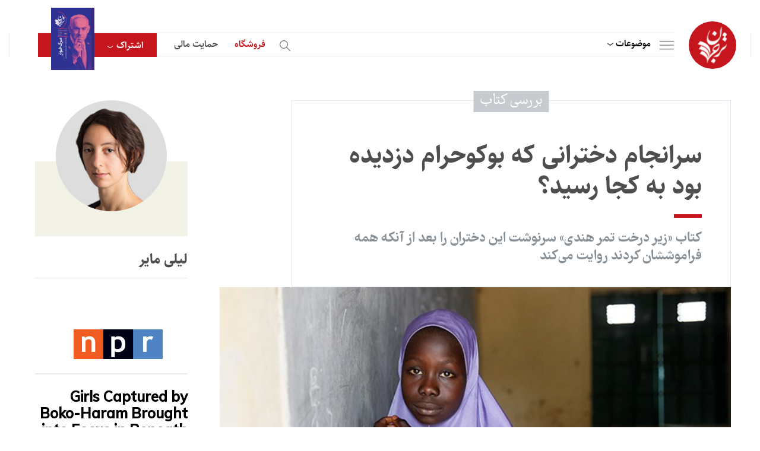

--- FILE ---
content_type: text/html; charset=UTF-8
request_url: https://tarjomaan.com/%D8%B3%D8%B1%D8%A7%D9%86%D8%AC%D8%A7%D9%85-%D8%AF%D8%AE%D8%AA%D8%B1%D8%A7%D9%86%DB%8C-%DA%A9%D9%87-%D8%A8%D9%88%DA%A9%D9%88%D8%AD%D8%B1%D8%A7%D9%85-%D8%AF%D8%B2%D8%AF%DB%8C%D8%AF%D9%87-%D8%A8%D9%88/
body_size: 44507
content:
<!DOCTYPE html>
<html>

<head><meta charset="utf-8" /><script>if(navigator.userAgent.match(/MSIE|Internet Explorer/i)||navigator.userAgent.match(/Trident\/7\..*?rv:11/i)){var href=document.location.href;if(!href.match(/[?&]nowprocket/)){if(href.indexOf("?")==-1){if(href.indexOf("#")==-1){document.location.href=href+"?nowprocket=1"}else{document.location.href=href.replace("#","?nowprocket=1#")}}else{if(href.indexOf("#")==-1){document.location.href=href+"&nowprocket=1"}else{document.location.href=href.replace("#","&nowprocket=1#")}}}}</script><script>(()=>{class RocketLazyLoadScripts{constructor(){this.v="1.2.5.1",this.triggerEvents=["keydown","mousedown","mousemove","touchmove","touchstart","touchend","wheel"],this.userEventHandler=this.t.bind(this),this.touchStartHandler=this.i.bind(this),this.touchMoveHandler=this.o.bind(this),this.touchEndHandler=this.h.bind(this),this.clickHandler=this.u.bind(this),this.interceptedClicks=[],this.interceptedClickListeners=[],this.l(this),window.addEventListener("pageshow",(t=>{this.persisted=t.persisted,this.everythingLoaded&&this.m()})),document.addEventListener("DOMContentLoaded",(()=>{this.p()})),this.delayedScripts={normal:[],async:[],defer:[]},this.trash=[],this.allJQueries=[]}k(t){document.hidden?t.t():(this.triggerEvents.forEach((e=>window.addEventListener(e,t.userEventHandler,{passive:!0}))),window.addEventListener("touchstart",t.touchStartHandler,{passive:!0}),window.addEventListener("mousedown",t.touchStartHandler),document.addEventListener("visibilitychange",t.userEventHandler))}_(){this.triggerEvents.forEach((t=>window.removeEventListener(t,this.userEventHandler,{passive:!0}))),document.removeEventListener("visibilitychange",this.userEventHandler)}i(t){"HTML"!==t.target.tagName&&(window.addEventListener("touchend",this.touchEndHandler),window.addEventListener("mouseup",this.touchEndHandler),window.addEventListener("touchmove",this.touchMoveHandler,{passive:!0}),window.addEventListener("mousemove",this.touchMoveHandler),t.target.addEventListener("click",this.clickHandler),this.L(t.target,!0),this.M(t.target,"onclick","rocket-onclick"),this.C())}o(t){window.removeEventListener("touchend",this.touchEndHandler),window.removeEventListener("mouseup",this.touchEndHandler),window.removeEventListener("touchmove",this.touchMoveHandler,{passive:!0}),window.removeEventListener("mousemove",this.touchMoveHandler),t.target.removeEventListener("click",this.clickHandler),this.L(t.target,!1),this.M(t.target,"rocket-onclick","onclick"),this.O()}h(){window.removeEventListener("touchend",this.touchEndHandler),window.removeEventListener("mouseup",this.touchEndHandler),window.removeEventListener("touchmove",this.touchMoveHandler,{passive:!0}),window.removeEventListener("mousemove",this.touchMoveHandler)}u(t){t.target.removeEventListener("click",this.clickHandler),this.L(t.target,!1),this.M(t.target,"rocket-onclick","onclick"),this.interceptedClicks.push(t),t.preventDefault(),t.stopPropagation(),t.stopImmediatePropagation(),this.O()}D(){window.removeEventListener("touchstart",this.touchStartHandler,{passive:!0}),window.removeEventListener("mousedown",this.touchStartHandler),this.interceptedClicks.forEach((t=>{t.target.dispatchEvent(new MouseEvent("click",{view:t.view,bubbles:!0,cancelable:!0}))}))}l(t){EventTarget.prototype.addEventListenerBase=EventTarget.prototype.addEventListener,EventTarget.prototype.addEventListener=function(e,i,o){"click"!==e||t.windowLoaded||i===t.clickHandler||t.interceptedClickListeners.push({target:this,func:i,options:o}),(this||window).addEventListenerBase(e,i,o)}}L(t,e){this.interceptedClickListeners.forEach((i=>{i.target===t&&(e?t.removeEventListener("click",i.func,i.options):t.addEventListener("click",i.func,i.options))})),t.parentNode!==document.documentElement&&this.L(t.parentNode,e)}S(){return new Promise((t=>{this.T?this.O=t:t()}))}C(){this.T=!0}O(){this.T=!1}M(t,e,i){t.hasAttribute&&t.hasAttribute(e)&&(event.target.setAttribute(i,event.target.getAttribute(e)),event.target.removeAttribute(e))}t(){this._(this),"loading"===document.readyState?document.addEventListener("DOMContentLoaded",this.R.bind(this)):this.R()}p(){let t=[];document.querySelectorAll("script[type=rocketlazyloadscript][data-rocket-src]").forEach((e=>{let i=e.getAttribute("data-rocket-src");if(i&&0!==i.indexOf("data:")){0===i.indexOf("//")&&(i=location.protocol+i);try{const o=new URL(i).origin;o!==location.origin&&t.push({src:o,crossOrigin:e.crossOrigin||"module"===e.getAttribute("data-rocket-type")})}catch(t){}}})),t=[...new Map(t.map((t=>[JSON.stringify(t),t]))).values()],this.j(t,"preconnect")}async R(){this.lastBreath=Date.now(),this.P(this),this.F(this),this.q(),this.A(),this.I(),await this.U(this.delayedScripts.normal),await this.U(this.delayedScripts.defer),await this.U(this.delayedScripts.async);try{await this.W(),await this.H(this),await this.J()}catch(t){console.error(t)}window.dispatchEvent(new Event("rocket-allScriptsLoaded")),this.everythingLoaded=!0,this.S().then((()=>{this.D()})),this.N()}A(){document.querySelectorAll("script[type=rocketlazyloadscript]").forEach((t=>{t.hasAttribute("data-rocket-src")?t.hasAttribute("async")&&!1!==t.async?this.delayedScripts.async.push(t):t.hasAttribute("defer")&&!1!==t.defer||"module"===t.getAttribute("data-rocket-type")?this.delayedScripts.defer.push(t):this.delayedScripts.normal.push(t):this.delayedScripts.normal.push(t)}))}async B(t){if(await this.G(),!0!==t.noModule||!("noModule"in HTMLScriptElement.prototype))return new Promise((e=>{let i;function o(){(i||t).setAttribute("data-rocket-status","executed"),e()}try{if(navigator.userAgent.indexOf("Firefox/")>0||""===navigator.vendor)i=document.createElement("script"),[...t.attributes].forEach((t=>{let e=t.nodeName;"type"!==e&&("data-rocket-type"===e&&(e="type"),"data-rocket-src"===e&&(e="src"),i.setAttribute(e,t.nodeValue))})),t.text&&(i.text=t.text),i.hasAttribute("src")?(i.addEventListener("load",o),i.addEventListener("error",(function(){i.setAttribute("data-rocket-status","failed"),e()})),setTimeout((()=>{i.isConnected||e()}),1)):(i.text=t.text,o()),t.parentNode.replaceChild(i,t);else{const i=t.getAttribute("data-rocket-type"),n=t.getAttribute("data-rocket-src");i?(t.type=i,t.removeAttribute("data-rocket-type")):t.removeAttribute("type"),t.addEventListener("load",o),t.addEventListener("error",(function(){t.setAttribute("data-rocket-status","failed"),e()})),n?(t.removeAttribute("data-rocket-src"),t.src=n):t.src="data:text/javascript;base64,"+window.btoa(unescape(encodeURIComponent(t.text)))}}catch(i){t.setAttribute("data-rocket-status","failed"),e()}}));t.setAttribute("data-rocket-status","skipped")}async U(t){const e=t.shift();return e&&e.isConnected?(await this.B(e),this.U(t)):Promise.resolve()}I(){this.j([...this.delayedScripts.normal,...this.delayedScripts.defer,...this.delayedScripts.async],"preload")}j(t,e){var i=document.createDocumentFragment();t.forEach((t=>{const o=t.getAttribute&&t.getAttribute("data-rocket-src")||t.src;if(o){const n=document.createElement("link");n.href=o,n.rel=e,"preconnect"!==e&&(n.as="script"),t.getAttribute&&"module"===t.getAttribute("data-rocket-type")&&(n.crossOrigin=!0),t.crossOrigin&&(n.crossOrigin=t.crossOrigin),t.integrity&&(n.integrity=t.integrity),i.appendChild(n),this.trash.push(n)}})),document.head.appendChild(i)}P(t){let e={};function i(i,o){return e[o].eventsToRewrite.indexOf(i)>=0&&!t.everythingLoaded?"rocket-"+i:i}function o(t,o){!function(t){e[t]||(e[t]={originalFunctions:{add:t.addEventListener,remove:t.removeEventListener},eventsToRewrite:[]},t.addEventListener=function(){arguments[0]=i(arguments[0],t),e[t].originalFunctions.add.apply(t,arguments)},t.removeEventListener=function(){arguments[0]=i(arguments[0],t),e[t].originalFunctions.remove.apply(t,arguments)})}(t),e[t].eventsToRewrite.push(o)}function n(e,i){let o=e[i];e[i]=null,Object.defineProperty(e,i,{get:()=>o||function(){},set(n){t.everythingLoaded?o=n:e["rocket"+i]=o=n}})}o(document,"DOMContentLoaded"),o(window,"DOMContentLoaded"),o(window,"load"),o(window,"pageshow"),o(document,"readystatechange"),n(document,"onreadystatechange"),n(window,"onload"),n(window,"onpageshow")}F(t){let e;function i(e){return t.everythingLoaded?e:e.split(" ").map((t=>"load"===t||0===t.indexOf("load.")?"rocket-jquery-load":t)).join(" ")}function o(o){if(o&&o.fn&&!t.allJQueries.includes(o)){o.fn.ready=o.fn.init.prototype.ready=function(e){return t.domReadyFired?e.bind(document)(o):document.addEventListener("rocket-DOMContentLoaded",(()=>e.bind(document)(o))),o([])};const e=o.fn.on;o.fn.on=o.fn.init.prototype.on=function(){return this[0]===window&&("string"==typeof arguments[0]||arguments[0]instanceof String?arguments[0]=i(arguments[0]):"object"==typeof arguments[0]&&Object.keys(arguments[0]).forEach((t=>{const e=arguments[0][t];delete arguments[0][t],arguments[0][i(t)]=e}))),e.apply(this,arguments),this},t.allJQueries.push(o)}e=o}o(window.jQuery),Object.defineProperty(window,"jQuery",{get:()=>e,set(t){o(t)}})}async H(t){const e=document.querySelector("script[data-webpack]");e&&(await async function(){return new Promise((t=>{e.addEventListener("load",t),e.addEventListener("error",t)}))}(),await t.K(),await t.H(t))}async W(){this.domReadyFired=!0,await this.G(),document.dispatchEvent(new Event("rocket-readystatechange")),await this.G(),document.rocketonreadystatechange&&document.rocketonreadystatechange(),await this.G(),document.dispatchEvent(new Event("rocket-DOMContentLoaded")),await this.G(),window.dispatchEvent(new Event("rocket-DOMContentLoaded"))}async J(){await this.G(),document.dispatchEvent(new Event("rocket-readystatechange")),await this.G(),document.rocketonreadystatechange&&document.rocketonreadystatechange(),await this.G(),window.dispatchEvent(new Event("rocket-load")),await this.G(),window.rocketonload&&window.rocketonload(),await this.G(),this.allJQueries.forEach((t=>t(window).trigger("rocket-jquery-load"))),await this.G();const t=new Event("rocket-pageshow");t.persisted=this.persisted,window.dispatchEvent(t),await this.G(),window.rocketonpageshow&&window.rocketonpageshow({persisted:this.persisted}),this.windowLoaded=!0}m(){document.onreadystatechange&&document.onreadystatechange(),window.onload&&window.onload(),window.onpageshow&&window.onpageshow({persisted:this.persisted})}q(){const t=new Map;document.write=document.writeln=function(e){const i=document.currentScript;i||console.error("WPRocket unable to document.write this: "+e);const o=document.createRange(),n=i.parentElement;let s=t.get(i);void 0===s&&(s=i.nextSibling,t.set(i,s));const c=document.createDocumentFragment();o.setStart(c,0),c.appendChild(o.createContextualFragment(e)),n.insertBefore(c,s)}}async G(){Date.now()-this.lastBreath>45&&(await this.K(),this.lastBreath=Date.now())}async K(){return document.hidden?new Promise((t=>setTimeout(t))):new Promise((t=>requestAnimationFrame(t)))}N(){this.trash.forEach((t=>t.remove()))}static run(){const t=new RocketLazyLoadScripts;t.k(t)}}RocketLazyLoadScripts.run()})();</script>
    
<!-- Google tag (gtag.js) -->
<script type="rocketlazyloadscript" async data-rocket-src="https://www.googletagmanager.com/gtag/js?id=G-CQCE5BPMNT"></script>
<script type="rocketlazyloadscript">
  window.dataLayer = window.dataLayer || [];
  function gtag(){dataLayer.push(arguments);}
  gtag('js', new Date());

  gtag('config', 'G-CQCE5BPMNT');
</script>

<!-- Google tag (gtag.js) -->
<script type="rocketlazyloadscript" async data-rocket-src="https://www.googletagmanager.com/gtag/js?id=G-RRB6XLHMPP"></script>
<script type="rocketlazyloadscript">
  window.dataLayer = window.dataLayer || [];
  function gtag(){dataLayer.push(arguments);}
  gtag('js', new Date());

  gtag('config', 'G-RRB6XLHMPP');
</script>


<!-- Google tag (gtag.js) -->
<script type="rocketlazyloadscript" async data-rocket-src="https://www.googletagmanager.com/gtag/js?id=G-P2R0D6VS7B"></script>
<script type="rocketlazyloadscript">
  window.dataLayer = window.dataLayer || [];
  function gtag(){dataLayer.push(arguments);}
  gtag('js', new Date());

  gtag('config', 'G-P2R0D6VS7B');
</script>

<script type="rocketlazyloadscript" data-rocket-src="https://www.google.com/recaptcha/api.js" async defer></script>



    
    <title>سرانجام دخترانی که بوکوحرام دزدیده بود به کجا رسید؟</title>
    <meta name="keywords" content="" />
    <meta name="description" content="" />
    <meta name="viewport" content="width=device-width, initial-scale=1" />
    
    <meta http-equiv="X-UA-Compatible" content="IE=edge" />
    <link rel="stylesheet" type="text/css" href="https://tarjomaan.com/wp-content/themes/tarjomaan/assets/css/bootstrap.min.css" />

    <!-- index -->
    <link data-minify="1" rel="stylesheet" type="text/css" href="https://tarjomaan.com/wp-content/cache/background-css/tarjomaan.com/wp-content/cache/min/1/wp-content/themes/tarjomaan/assets/css/audioplayer.css?ver=1753521816&wpr_t=1767885603" />
    <!-- index -->

    <link data-minify="1" rel="stylesheet" type="text/css" href="https://tarjomaan.com/wp-content/cache/background-css/tarjomaan.com/wp-content/cache/min/1/wp-content/themes/tarjomaan/assets/css/skin.css?ver=1753521817&wpr_t=1767885603" />
    <link data-minify="1" rel="stylesheet" type="text/css" href="https://tarjomaan.com/wp-content/cache/background-css/tarjomaan.com/wp-content/cache/min/1/wp-content/themes/tarjomaan/assets/css/tablet.css?ver=1753521817&wpr_t=1767885603" />
    <link data-minify="1" rel="stylesheet" type="text/css" href="https://tarjomaan.com/wp-content/cache/background-css/tarjomaan.com/wp-content/cache/min/1/wp-content/themes/tarjomaan/assets/css/subscribe.css?ver=1753521817&wpr_t=1767885603" />
    <link data-minify="1" rel="stylesheet" type="text/css" href="https://tarjomaan.com/wp-content/cache/background-css/tarjomaan.com/wp-content/cache/min/1/wp-content/themes/tarjomaan/assets/css/donate.css?ver=1753521817&wpr_t=1767885603" />

    <!-- inner, inner4 -->
    <link data-minify="1" rel="stylesheet" type="text/css" href="https://tarjomaan.com/wp-content/cache/min/1/swiper/swiper-bundle.min.css?ver=1753521817" />
    <link data-minify="1" rel="stylesheet" type="text/css" href="https://tarjomaan.com/wp-content/cache/min/1/wp-content/themes/tarjomaan/assets/css/slider.css?ver=1753521817" />
    <script type="rocketlazyloadscript" data-minify="1" data-rocket-src="https://tarjomaan.com/wp-content/cache/min/1/swiper/swiper-bundle.min.js?ver=1753521817" defer></script>
    <!-- inner, inner4 -->

    <link href='https://tarjomaan.com/wp-content/uploads/2023/01/نهاییبرای-لوگو-150x150.png' type="images/x-icon" rel="icon" />
    <!--[if lt IE 9]>
    <script src="https://tarjomaan.com/wp-content/themes/tarjomaan/js/html5shiv.min.js"></script>
    <script src="https://tarjomaan.com/wp-content/themes/tarjomaan/js/respond.min.js"></script>
    <![endif]-->

    <style>
        html {
            scroll-behavior: smooth;
        }
        .cld-common-wrap {
            min-width: auto !important;
        }

        .cld-like-dislike-trigger {
            display: none;
        }

        #comment-sec .item .top .like:before {
            cursor: pointer;
        }

        .related_podcast {
            /*display: none !important;*/
        }

        .book-sec em {
            font-style: normal;
        }

        #detail-article .cnt .padding p a {
            display :inline !important;
            padding:0;
            direction: ltr;
        }

        #login-page .item-footer .loadingText {
            display: none;
        }

        #login-page .item-footer input {
            display: block;
        }

        #login-page .item-footer.loading input {
            display: none;
        }

        #login-page .item-footer.loading .loadingText {
            display: block;
        }
        
        #detail-article .cnt .padding p a sup {
            font-size: 14px;
            margin-right: -1px;
            font-family: 'sahel-font', sans-serif;
        }
        #podcast-detail-cnt .cnt .txt a {
            padding: 0;
            margin: 0;
        }
        
    </style>

    <meta name='robots' content='index, follow, max-image-preview:large, max-snippet:-1, max-video-preview:-1' />
	<style>img:is([sizes="auto" i], [sizes^="auto," i]) { contain-intrinsic-size: 3000px 1500px }</style>
	
	<!-- This site is optimized with the Yoast SEO Premium plugin v21.5 (Yoast SEO v26.6) - https://yoast.com/wordpress/plugins/seo/ -->
	<link rel="canonical" href="https://tarjomaan.com/سرانجام-دخترانی-که-بوکوحرام-دزدیده-بو/" />
	<meta property="og:locale" content="fa_IR" />
	<meta property="og:type" content="article" />
	<meta property="og:title" content="سرانجام دخترانی که بوکوحرام دزدیده بود به کجا رسید؟" />
	<meta property="og:description" content="لیلی مایر، ان.پی.آر&nbsp;&mdash; عایشه سسِی، ژورنالیست بریتانیایی-سیرالئونی، بیش از یک دهه مسئول گزارش&zwnj;های مربوط به آفریقا در سی.&zwnj;ان&zwnj;.ان بود و دربارۀ موضوعاتی از بهار عربی گرفته تا مرگ نلسون ماندلا می&zwnj;نوشت. حالا سسی در اولین کتابش، زیر درخت تمر هندی، این فرصت را پیدا کرده است تا مفصلاً داستانی را بکاود که برای کار حرفه&zwnj;ای&zwnj; [&hellip;]" />
	<meta property="og:url" content="https://tarjomaan.com/سرانجام-دخترانی-که-بوکوحرام-دزدیده-بو/" />
	<meta property="og:site_name" content="ترجمان" />
	<meta property="article:published_time" content="2019-08-18T04:00:35+00:00" />
	<meta property="article:modified_time" content="2022-10-30T07:17:43+00:00" />
	<meta property="og:image" content="https://tarjomaan.com/wp-content/uploads/2022/10/سرانجام%20دخترانی%20که%20بوکوحرام%20دزدیده%20بود%20به%20کجا%20رسید؟.jpg" />
	<meta property="og:image:width" content="630" />
	<meta property="og:image:height" content="410" />
	<meta property="og:image:type" content="image/jpeg" />
	<meta name="author" content="سردبیر" />
	<meta name="twitter:card" content="summary_large_image" />
	<meta name="twitter:label1" content="نوشته شده توسط" />
	<meta name="twitter:data1" content="سردبیر" />
	<meta name="twitter:label2" content="زمان تخمینی مطالعه" />
	<meta name="twitter:data2" content="1 دقیقه" />
	<script type="application/ld+json" class="yoast-schema-graph">{"@context":"https://schema.org","@graph":[{"@type":"Article","@id":"https://tarjomaan.com/%d8%b3%d8%b1%d8%a7%d9%86%d8%ac%d8%a7%d9%85-%d8%af%d8%ae%d8%aa%d8%b1%d8%a7%d9%86%db%8c-%da%a9%d9%87-%d8%a8%d9%88%da%a9%d9%88%d8%ad%d8%b1%d8%a7%d9%85-%d8%af%d8%b2%d8%af%db%8c%d8%af%d9%87-%d8%a8%d9%88/#article","isPartOf":{"@id":"https://tarjomaan.com/%d8%b3%d8%b1%d8%a7%d9%86%d8%ac%d8%a7%d9%85-%d8%af%d8%ae%d8%aa%d8%b1%d8%a7%d9%86%db%8c-%da%a9%d9%87-%d8%a8%d9%88%da%a9%d9%88%d8%ad%d8%b1%d8%a7%d9%85-%d8%af%d8%b2%d8%af%db%8c%d8%af%d9%87-%d8%a8%d9%88/"},"author":{"name":"سردبیر","@id":"https://tarjomaan.com/#/schema/person/e94f96943a784c4a5dd7bf0f0f2d9df7"},"headline":"سرانجام دخترانی که بوکوحرام دزدیده بود به کجا رسید؟","datePublished":"2019-08-18T04:00:35+00:00","dateModified":"2022-10-30T07:17:43+00:00","mainEntityOfPage":{"@id":"https://tarjomaan.com/%d8%b3%d8%b1%d8%a7%d9%86%d8%ac%d8%a7%d9%85-%d8%af%d8%ae%d8%aa%d8%b1%d8%a7%d9%86%db%8c-%da%a9%d9%87-%d8%a8%d9%88%da%a9%d9%88%d8%ad%d8%b1%d8%a7%d9%85-%d8%af%d8%b2%d8%af%db%8c%d8%af%d9%87-%d8%a8%d9%88/"},"wordCount":178,"commentCount":5,"publisher":{"@id":"https://tarjomaan.com/#organization"},"image":{"@id":"https://tarjomaan.com/%d8%b3%d8%b1%d8%a7%d9%86%d8%ac%d8%a7%d9%85-%d8%af%d8%ae%d8%aa%d8%b1%d8%a7%d9%86%db%8c-%da%a9%d9%87-%d8%a8%d9%88%da%a9%d9%88%d8%ad%d8%b1%d8%a7%d9%85-%d8%af%d8%b2%d8%af%db%8c%d8%af%d9%87-%d8%a8%d9%88/#primaryimage"},"thumbnailUrl":"https://tarjomaan.com/wp-content/uploads/2022/10/سرانجام دخترانی که بوکوحرام دزدیده بود به کجا رسید؟.jpg","articleSection":["تاریخ و سیاست"],"inLanguage":"fa-IR","potentialAction":[{"@type":"CommentAction","name":"Comment","target":["https://tarjomaan.com/%d8%b3%d8%b1%d8%a7%d9%86%d8%ac%d8%a7%d9%85-%d8%af%d8%ae%d8%aa%d8%b1%d8%a7%d9%86%db%8c-%da%a9%d9%87-%d8%a8%d9%88%da%a9%d9%88%d8%ad%d8%b1%d8%a7%d9%85-%d8%af%d8%b2%d8%af%db%8c%d8%af%d9%87-%d8%a8%d9%88/#respond"]}]},{"@type":"WebPage","@id":"https://tarjomaan.com/%d8%b3%d8%b1%d8%a7%d9%86%d8%ac%d8%a7%d9%85-%d8%af%d8%ae%d8%aa%d8%b1%d8%a7%d9%86%db%8c-%da%a9%d9%87-%d8%a8%d9%88%da%a9%d9%88%d8%ad%d8%b1%d8%a7%d9%85-%d8%af%d8%b2%d8%af%db%8c%d8%af%d9%87-%d8%a8%d9%88/","url":"https://tarjomaan.com/%d8%b3%d8%b1%d8%a7%d9%86%d8%ac%d8%a7%d9%85-%d8%af%d8%ae%d8%aa%d8%b1%d8%a7%d9%86%db%8c-%da%a9%d9%87-%d8%a8%d9%88%da%a9%d9%88%d8%ad%d8%b1%d8%a7%d9%85-%d8%af%d8%b2%d8%af%db%8c%d8%af%d9%87-%d8%a8%d9%88/","name":"سرانجام دخترانی که بوکوحرام دزدیده بود به کجا رسید؟ - ترجمان","isPartOf":{"@id":"https://tarjomaan.com/#website"},"primaryImageOfPage":{"@id":"https://tarjomaan.com/%d8%b3%d8%b1%d8%a7%d9%86%d8%ac%d8%a7%d9%85-%d8%af%d8%ae%d8%aa%d8%b1%d8%a7%d9%86%db%8c-%da%a9%d9%87-%d8%a8%d9%88%da%a9%d9%88%d8%ad%d8%b1%d8%a7%d9%85-%d8%af%d8%b2%d8%af%db%8c%d8%af%d9%87-%d8%a8%d9%88/#primaryimage"},"image":{"@id":"https://tarjomaan.com/%d8%b3%d8%b1%d8%a7%d9%86%d8%ac%d8%a7%d9%85-%d8%af%d8%ae%d8%aa%d8%b1%d8%a7%d9%86%db%8c-%da%a9%d9%87-%d8%a8%d9%88%da%a9%d9%88%d8%ad%d8%b1%d8%a7%d9%85-%d8%af%d8%b2%d8%af%db%8c%d8%af%d9%87-%d8%a8%d9%88/#primaryimage"},"thumbnailUrl":"https://tarjomaan.com/wp-content/uploads/2022/10/سرانجام دخترانی که بوکوحرام دزدیده بود به کجا رسید؟.jpg","datePublished":"2019-08-18T04:00:35+00:00","dateModified":"2022-10-30T07:17:43+00:00","breadcrumb":{"@id":"https://tarjomaan.com/%d8%b3%d8%b1%d8%a7%d9%86%d8%ac%d8%a7%d9%85-%d8%af%d8%ae%d8%aa%d8%b1%d8%a7%d9%86%db%8c-%da%a9%d9%87-%d8%a8%d9%88%da%a9%d9%88%d8%ad%d8%b1%d8%a7%d9%85-%d8%af%d8%b2%d8%af%db%8c%d8%af%d9%87-%d8%a8%d9%88/#breadcrumb"},"inLanguage":"fa-IR","potentialAction":[{"@type":"ReadAction","target":["https://tarjomaan.com/%d8%b3%d8%b1%d8%a7%d9%86%d8%ac%d8%a7%d9%85-%d8%af%d8%ae%d8%aa%d8%b1%d8%a7%d9%86%db%8c-%da%a9%d9%87-%d8%a8%d9%88%da%a9%d9%88%d8%ad%d8%b1%d8%a7%d9%85-%d8%af%d8%b2%d8%af%db%8c%d8%af%d9%87-%d8%a8%d9%88/"]}]},{"@type":"ImageObject","inLanguage":"fa-IR","@id":"https://tarjomaan.com/%d8%b3%d8%b1%d8%a7%d9%86%d8%ac%d8%a7%d9%85-%d8%af%d8%ae%d8%aa%d8%b1%d8%a7%d9%86%db%8c-%da%a9%d9%87-%d8%a8%d9%88%da%a9%d9%88%d8%ad%d8%b1%d8%a7%d9%85-%d8%af%d8%b2%d8%af%db%8c%d8%af%d9%87-%d8%a8%d9%88/#primaryimage","url":"https://tarjomaan.com/wp-content/uploads/2022/10/سرانجام دخترانی که بوکوحرام دزدیده بود به کجا رسید؟.jpg","contentUrl":"https://tarjomaan.com/wp-content/uploads/2022/10/سرانجام دخترانی که بوکوحرام دزدیده بود به کجا رسید؟.jpg","width":630,"height":410},{"@type":"BreadcrumbList","@id":"https://tarjomaan.com/%d8%b3%d8%b1%d8%a7%d9%86%d8%ac%d8%a7%d9%85-%d8%af%d8%ae%d8%aa%d8%b1%d8%a7%d9%86%db%8c-%da%a9%d9%87-%d8%a8%d9%88%da%a9%d9%88%d8%ad%d8%b1%d8%a7%d9%85-%d8%af%d8%b2%d8%af%db%8c%d8%af%d9%87-%d8%a8%d9%88/#breadcrumb","itemListElement":[{"@type":"ListItem","position":1,"name":"خانه","item":"https://tarjomaan.com/"},{"@type":"ListItem","position":2,"name":"سرانجام دخترانی که بوکوحرام دزدیده بود به کجا رسید؟"}]},{"@type":"WebSite","@id":"https://tarjomaan.com/#website","url":"https://tarjomaan.com/","name":"ترجمان","description":"","publisher":{"@id":"https://tarjomaan.com/#organization"},"potentialAction":[{"@type":"SearchAction","target":{"@type":"EntryPoint","urlTemplate":"https://tarjomaan.com/?s={search_term_string}"},"query-input":{"@type":"PropertyValueSpecification","valueRequired":true,"valueName":"search_term_string"}}],"inLanguage":"fa-IR"},{"@type":"Organization","@id":"https://tarjomaan.com/#organization","name":"ترجمان","url":"https://tarjomaan.com/","logo":{"@type":"ImageObject","inLanguage":"fa-IR","@id":"https://tarjomaan.com/#/schema/logo/image/","url":"https://tarjomaan.com/wp-content/uploads/2023/01/logo.svg","contentUrl":"https://tarjomaan.com/wp-content/uploads/2023/01/logo.svg","width":50,"height":63,"caption":"ترجمان"},"image":{"@id":"https://tarjomaan.com/#/schema/logo/image/"}},{"@type":"Person","@id":"https://tarjomaan.com/#/schema/person/e94f96943a784c4a5dd7bf0f0f2d9df7","name":"سردبیر","image":{"@type":"ImageObject","inLanguage":"fa-IR","@id":"https://tarjomaan.com/#/schema/person/image/","url":"https://secure.gravatar.com/avatar/b341e51de73b14573001a17d3b6a16e1dadda184587360142c1ffbeb7d2c61b9?s=96&d=mm&r=g","contentUrl":"https://secure.gravatar.com/avatar/b341e51de73b14573001a17d3b6a16e1dadda184587360142c1ffbeb7d2c61b9?s=96&d=mm&r=g","caption":"سردبیر"},"url":"https://tarjomaan.com/author/sardabir/"}]}</script>
	<!-- / Yoast SEO Premium plugin. -->


<link rel="alternate" type="application/rss+xml" title="ترجمان &raquo; سرانجام دخترانی که بوکوحرام دزدیده بود به کجا رسید؟ خوراک دیدگاه‌ها" href="https://tarjomaan.com/%d8%b3%d8%b1%d8%a7%d9%86%d8%ac%d8%a7%d9%85-%d8%af%d8%ae%d8%aa%d8%b1%d8%a7%d9%86%db%8c-%da%a9%d9%87-%d8%a8%d9%88%da%a9%d9%88%d8%ad%d8%b1%d8%a7%d9%85-%d8%af%d8%b2%d8%af%db%8c%d8%af%d9%87-%d8%a8%d9%88/feed/" />
<script type="rocketlazyloadscript" data-rocket-type="text/javascript">
/* <![CDATA[ */
window._wpemojiSettings = {"baseUrl":"https:\/\/s.w.org\/images\/core\/emoji\/15.1.0\/72x72\/","ext":".png","svgUrl":"https:\/\/s.w.org\/images\/core\/emoji\/15.1.0\/svg\/","svgExt":".svg","source":{"concatemoji":"https:\/\/tarjomaan.com\/wp-includes\/js\/wp-emoji-release.min.js?ver=6.8.1"}};
/*! This file is auto-generated */
!function(i,n){var o,s,e;function c(e){try{var t={supportTests:e,timestamp:(new Date).valueOf()};sessionStorage.setItem(o,JSON.stringify(t))}catch(e){}}function p(e,t,n){e.clearRect(0,0,e.canvas.width,e.canvas.height),e.fillText(t,0,0);var t=new Uint32Array(e.getImageData(0,0,e.canvas.width,e.canvas.height).data),r=(e.clearRect(0,0,e.canvas.width,e.canvas.height),e.fillText(n,0,0),new Uint32Array(e.getImageData(0,0,e.canvas.width,e.canvas.height).data));return t.every(function(e,t){return e===r[t]})}function u(e,t,n){switch(t){case"flag":return n(e,"\ud83c\udff3\ufe0f\u200d\u26a7\ufe0f","\ud83c\udff3\ufe0f\u200b\u26a7\ufe0f")?!1:!n(e,"\ud83c\uddfa\ud83c\uddf3","\ud83c\uddfa\u200b\ud83c\uddf3")&&!n(e,"\ud83c\udff4\udb40\udc67\udb40\udc62\udb40\udc65\udb40\udc6e\udb40\udc67\udb40\udc7f","\ud83c\udff4\u200b\udb40\udc67\u200b\udb40\udc62\u200b\udb40\udc65\u200b\udb40\udc6e\u200b\udb40\udc67\u200b\udb40\udc7f");case"emoji":return!n(e,"\ud83d\udc26\u200d\ud83d\udd25","\ud83d\udc26\u200b\ud83d\udd25")}return!1}function f(e,t,n){var r="undefined"!=typeof WorkerGlobalScope&&self instanceof WorkerGlobalScope?new OffscreenCanvas(300,150):i.createElement("canvas"),a=r.getContext("2d",{willReadFrequently:!0}),o=(a.textBaseline="top",a.font="600 32px Arial",{});return e.forEach(function(e){o[e]=t(a,e,n)}),o}function t(e){var t=i.createElement("script");t.src=e,t.defer=!0,i.head.appendChild(t)}"undefined"!=typeof Promise&&(o="wpEmojiSettingsSupports",s=["flag","emoji"],n.supports={everything:!0,everythingExceptFlag:!0},e=new Promise(function(e){i.addEventListener("DOMContentLoaded",e,{once:!0})}),new Promise(function(t){var n=function(){try{var e=JSON.parse(sessionStorage.getItem(o));if("object"==typeof e&&"number"==typeof e.timestamp&&(new Date).valueOf()<e.timestamp+604800&&"object"==typeof e.supportTests)return e.supportTests}catch(e){}return null}();if(!n){if("undefined"!=typeof Worker&&"undefined"!=typeof OffscreenCanvas&&"undefined"!=typeof URL&&URL.createObjectURL&&"undefined"!=typeof Blob)try{var e="postMessage("+f.toString()+"("+[JSON.stringify(s),u.toString(),p.toString()].join(",")+"));",r=new Blob([e],{type:"text/javascript"}),a=new Worker(URL.createObjectURL(r),{name:"wpTestEmojiSupports"});return void(a.onmessage=function(e){c(n=e.data),a.terminate(),t(n)})}catch(e){}c(n=f(s,u,p))}t(n)}).then(function(e){for(var t in e)n.supports[t]=e[t],n.supports.everything=n.supports.everything&&n.supports[t],"flag"!==t&&(n.supports.everythingExceptFlag=n.supports.everythingExceptFlag&&n.supports[t]);n.supports.everythingExceptFlag=n.supports.everythingExceptFlag&&!n.supports.flag,n.DOMReady=!1,n.readyCallback=function(){n.DOMReady=!0}}).then(function(){return e}).then(function(){var e;n.supports.everything||(n.readyCallback(),(e=n.source||{}).concatemoji?t(e.concatemoji):e.wpemoji&&e.twemoji&&(t(e.twemoji),t(e.wpemoji)))}))}((window,document),window._wpemojiSettings);
/* ]]> */
</script>
<link data-minify="1" rel='stylesheet' id='sgr-css' href='https://tarjomaan.com/wp-content/cache/min/1/wp-content/plugins/simple-google-recaptcha/sgr.css?ver=1753521817' type='text/css' media='all' />
<style id='wp-emoji-styles-inline-css' type='text/css'>

	img.wp-smiley, img.emoji {
		display: inline !important;
		border: none !important;
		box-shadow: none !important;
		height: 1em !important;
		width: 1em !important;
		margin: 0 0.07em !important;
		vertical-align: -0.1em !important;
		background: none !important;
		padding: 0 !important;
	}
</style>
<link rel='stylesheet' id='wp-block-library-rtl-css' href='https://tarjomaan.com/wp-includes/css/dist/block-library/style-rtl.min.css?ver=6.8.1' type='text/css' media='all' />
<style id='classic-theme-styles-inline-css' type='text/css'>
/*! This file is auto-generated */
.wp-block-button__link{color:#fff;background-color:#32373c;border-radius:9999px;box-shadow:none;text-decoration:none;padding:calc(.667em + 2px) calc(1.333em + 2px);font-size:1.125em}.wp-block-file__button{background:#32373c;color:#fff;text-decoration:none}
</style>
<style id='safe-svg-svg-icon-style-inline-css' type='text/css'>
.safe-svg-cover{text-align:center}.safe-svg-cover .safe-svg-inside{display:inline-block;max-width:100%}.safe-svg-cover svg{fill:currentColor;height:100%;max-height:100%;max-width:100%;width:100%}

</style>
<style id='global-styles-inline-css' type='text/css'>
:root{--wp--preset--aspect-ratio--square: 1;--wp--preset--aspect-ratio--4-3: 4/3;--wp--preset--aspect-ratio--3-4: 3/4;--wp--preset--aspect-ratio--3-2: 3/2;--wp--preset--aspect-ratio--2-3: 2/3;--wp--preset--aspect-ratio--16-9: 16/9;--wp--preset--aspect-ratio--9-16: 9/16;--wp--preset--color--black: #000000;--wp--preset--color--cyan-bluish-gray: #abb8c3;--wp--preset--color--white: #ffffff;--wp--preset--color--pale-pink: #f78da7;--wp--preset--color--vivid-red: #cf2e2e;--wp--preset--color--luminous-vivid-orange: #ff6900;--wp--preset--color--luminous-vivid-amber: #fcb900;--wp--preset--color--light-green-cyan: #7bdcb5;--wp--preset--color--vivid-green-cyan: #00d084;--wp--preset--color--pale-cyan-blue: #8ed1fc;--wp--preset--color--vivid-cyan-blue: #0693e3;--wp--preset--color--vivid-purple: #9b51e0;--wp--preset--gradient--vivid-cyan-blue-to-vivid-purple: linear-gradient(135deg,rgba(6,147,227,1) 0%,rgb(155,81,224) 100%);--wp--preset--gradient--light-green-cyan-to-vivid-green-cyan: linear-gradient(135deg,rgb(122,220,180) 0%,rgb(0,208,130) 100%);--wp--preset--gradient--luminous-vivid-amber-to-luminous-vivid-orange: linear-gradient(135deg,rgba(252,185,0,1) 0%,rgba(255,105,0,1) 100%);--wp--preset--gradient--luminous-vivid-orange-to-vivid-red: linear-gradient(135deg,rgba(255,105,0,1) 0%,rgb(207,46,46) 100%);--wp--preset--gradient--very-light-gray-to-cyan-bluish-gray: linear-gradient(135deg,rgb(238,238,238) 0%,rgb(169,184,195) 100%);--wp--preset--gradient--cool-to-warm-spectrum: linear-gradient(135deg,rgb(74,234,220) 0%,rgb(151,120,209) 20%,rgb(207,42,186) 40%,rgb(238,44,130) 60%,rgb(251,105,98) 80%,rgb(254,248,76) 100%);--wp--preset--gradient--blush-light-purple: linear-gradient(135deg,rgb(255,206,236) 0%,rgb(152,150,240) 100%);--wp--preset--gradient--blush-bordeaux: linear-gradient(135deg,rgb(254,205,165) 0%,rgb(254,45,45) 50%,rgb(107,0,62) 100%);--wp--preset--gradient--luminous-dusk: linear-gradient(135deg,rgb(255,203,112) 0%,rgb(199,81,192) 50%,rgb(65,88,208) 100%);--wp--preset--gradient--pale-ocean: linear-gradient(135deg,rgb(255,245,203) 0%,rgb(182,227,212) 50%,rgb(51,167,181) 100%);--wp--preset--gradient--electric-grass: linear-gradient(135deg,rgb(202,248,128) 0%,rgb(113,206,126) 100%);--wp--preset--gradient--midnight: linear-gradient(135deg,rgb(2,3,129) 0%,rgb(40,116,252) 100%);--wp--preset--font-size--small: 13px;--wp--preset--font-size--medium: 20px;--wp--preset--font-size--large: 36px;--wp--preset--font-size--x-large: 42px;--wp--preset--spacing--20: 0.44rem;--wp--preset--spacing--30: 0.67rem;--wp--preset--spacing--40: 1rem;--wp--preset--spacing--50: 1.5rem;--wp--preset--spacing--60: 2.25rem;--wp--preset--spacing--70: 3.38rem;--wp--preset--spacing--80: 5.06rem;--wp--preset--shadow--natural: 6px 6px 9px rgba(0, 0, 0, 0.2);--wp--preset--shadow--deep: 12px 12px 50px rgba(0, 0, 0, 0.4);--wp--preset--shadow--sharp: 6px 6px 0px rgba(0, 0, 0, 0.2);--wp--preset--shadow--outlined: 6px 6px 0px -3px rgba(255, 255, 255, 1), 6px 6px rgba(0, 0, 0, 1);--wp--preset--shadow--crisp: 6px 6px 0px rgba(0, 0, 0, 1);}:where(.is-layout-flex){gap: 0.5em;}:where(.is-layout-grid){gap: 0.5em;}body .is-layout-flex{display: flex;}.is-layout-flex{flex-wrap: wrap;align-items: center;}.is-layout-flex > :is(*, div){margin: 0;}body .is-layout-grid{display: grid;}.is-layout-grid > :is(*, div){margin: 0;}:where(.wp-block-columns.is-layout-flex){gap: 2em;}:where(.wp-block-columns.is-layout-grid){gap: 2em;}:where(.wp-block-post-template.is-layout-flex){gap: 1.25em;}:where(.wp-block-post-template.is-layout-grid){gap: 1.25em;}.has-black-color{color: var(--wp--preset--color--black) !important;}.has-cyan-bluish-gray-color{color: var(--wp--preset--color--cyan-bluish-gray) !important;}.has-white-color{color: var(--wp--preset--color--white) !important;}.has-pale-pink-color{color: var(--wp--preset--color--pale-pink) !important;}.has-vivid-red-color{color: var(--wp--preset--color--vivid-red) !important;}.has-luminous-vivid-orange-color{color: var(--wp--preset--color--luminous-vivid-orange) !important;}.has-luminous-vivid-amber-color{color: var(--wp--preset--color--luminous-vivid-amber) !important;}.has-light-green-cyan-color{color: var(--wp--preset--color--light-green-cyan) !important;}.has-vivid-green-cyan-color{color: var(--wp--preset--color--vivid-green-cyan) !important;}.has-pale-cyan-blue-color{color: var(--wp--preset--color--pale-cyan-blue) !important;}.has-vivid-cyan-blue-color{color: var(--wp--preset--color--vivid-cyan-blue) !important;}.has-vivid-purple-color{color: var(--wp--preset--color--vivid-purple) !important;}.has-black-background-color{background-color: var(--wp--preset--color--black) !important;}.has-cyan-bluish-gray-background-color{background-color: var(--wp--preset--color--cyan-bluish-gray) !important;}.has-white-background-color{background-color: var(--wp--preset--color--white) !important;}.has-pale-pink-background-color{background-color: var(--wp--preset--color--pale-pink) !important;}.has-vivid-red-background-color{background-color: var(--wp--preset--color--vivid-red) !important;}.has-luminous-vivid-orange-background-color{background-color: var(--wp--preset--color--luminous-vivid-orange) !important;}.has-luminous-vivid-amber-background-color{background-color: var(--wp--preset--color--luminous-vivid-amber) !important;}.has-light-green-cyan-background-color{background-color: var(--wp--preset--color--light-green-cyan) !important;}.has-vivid-green-cyan-background-color{background-color: var(--wp--preset--color--vivid-green-cyan) !important;}.has-pale-cyan-blue-background-color{background-color: var(--wp--preset--color--pale-cyan-blue) !important;}.has-vivid-cyan-blue-background-color{background-color: var(--wp--preset--color--vivid-cyan-blue) !important;}.has-vivid-purple-background-color{background-color: var(--wp--preset--color--vivid-purple) !important;}.has-black-border-color{border-color: var(--wp--preset--color--black) !important;}.has-cyan-bluish-gray-border-color{border-color: var(--wp--preset--color--cyan-bluish-gray) !important;}.has-white-border-color{border-color: var(--wp--preset--color--white) !important;}.has-pale-pink-border-color{border-color: var(--wp--preset--color--pale-pink) !important;}.has-vivid-red-border-color{border-color: var(--wp--preset--color--vivid-red) !important;}.has-luminous-vivid-orange-border-color{border-color: var(--wp--preset--color--luminous-vivid-orange) !important;}.has-luminous-vivid-amber-border-color{border-color: var(--wp--preset--color--luminous-vivid-amber) !important;}.has-light-green-cyan-border-color{border-color: var(--wp--preset--color--light-green-cyan) !important;}.has-vivid-green-cyan-border-color{border-color: var(--wp--preset--color--vivid-green-cyan) !important;}.has-pale-cyan-blue-border-color{border-color: var(--wp--preset--color--pale-cyan-blue) !important;}.has-vivid-cyan-blue-border-color{border-color: var(--wp--preset--color--vivid-cyan-blue) !important;}.has-vivid-purple-border-color{border-color: var(--wp--preset--color--vivid-purple) !important;}.has-vivid-cyan-blue-to-vivid-purple-gradient-background{background: var(--wp--preset--gradient--vivid-cyan-blue-to-vivid-purple) !important;}.has-light-green-cyan-to-vivid-green-cyan-gradient-background{background: var(--wp--preset--gradient--light-green-cyan-to-vivid-green-cyan) !important;}.has-luminous-vivid-amber-to-luminous-vivid-orange-gradient-background{background: var(--wp--preset--gradient--luminous-vivid-amber-to-luminous-vivid-orange) !important;}.has-luminous-vivid-orange-to-vivid-red-gradient-background{background: var(--wp--preset--gradient--luminous-vivid-orange-to-vivid-red) !important;}.has-very-light-gray-to-cyan-bluish-gray-gradient-background{background: var(--wp--preset--gradient--very-light-gray-to-cyan-bluish-gray) !important;}.has-cool-to-warm-spectrum-gradient-background{background: var(--wp--preset--gradient--cool-to-warm-spectrum) !important;}.has-blush-light-purple-gradient-background{background: var(--wp--preset--gradient--blush-light-purple) !important;}.has-blush-bordeaux-gradient-background{background: var(--wp--preset--gradient--blush-bordeaux) !important;}.has-luminous-dusk-gradient-background{background: var(--wp--preset--gradient--luminous-dusk) !important;}.has-pale-ocean-gradient-background{background: var(--wp--preset--gradient--pale-ocean) !important;}.has-electric-grass-gradient-background{background: var(--wp--preset--gradient--electric-grass) !important;}.has-midnight-gradient-background{background: var(--wp--preset--gradient--midnight) !important;}.has-small-font-size{font-size: var(--wp--preset--font-size--small) !important;}.has-medium-font-size{font-size: var(--wp--preset--font-size--medium) !important;}.has-large-font-size{font-size: var(--wp--preset--font-size--large) !important;}.has-x-large-font-size{font-size: var(--wp--preset--font-size--x-large) !important;}
:where(.wp-block-post-template.is-layout-flex){gap: 1.25em;}:where(.wp-block-post-template.is-layout-grid){gap: 1.25em;}
:where(.wp-block-columns.is-layout-flex){gap: 2em;}:where(.wp-block-columns.is-layout-grid){gap: 2em;}
:root :where(.wp-block-pullquote){font-size: 1.5em;line-height: 1.6;}
</style>
<link data-minify="1" rel='stylesheet' id='woocommerce-layout-rtl-css' href='https://tarjomaan.com/wp-content/cache/min/1/wp-content/plugins/woocommerce/assets/css/woocommerce-layout-rtl.css?ver=1753521817' type='text/css' media='all' />
<link data-minify="1" rel='stylesheet' id='woocommerce-smallscreen-rtl-css' href='https://tarjomaan.com/wp-content/cache/min/1/wp-content/plugins/woocommerce/assets/css/woocommerce-smallscreen-rtl.css?ver=1753521817' type='text/css' media='only screen and (max-width: 768px)' />
<link data-minify="1" rel='stylesheet' id='woocommerce-general-rtl-css' href='https://tarjomaan.com/wp-content/cache/background-css/tarjomaan.com/wp-content/cache/min/1/wp-content/plugins/woocommerce/assets/css/woocommerce-rtl.css?ver=1753521817&wpr_t=1767885603' type='text/css' media='all' />
<style id='woocommerce-inline-inline-css' type='text/css'>
.woocommerce form .form-row .required { visibility: visible; }
</style>
<link data-minify="1" rel='stylesheet' id='notif_style_css-css' href='https://tarjomaan.com/wp-content/cache/min/1/wp-content/themes/tarjomaan/assets/css/NotifStyle.css?ver=1753521817' type='text/css' media='all' />
<script type="text/javascript" id="sgr-js-extra">
/* <![CDATA[ */
var sgr = {"sgr_site_key":"6LfIFmokAAAAAINEhrXsuLRnlZWViX05OSkJQIpf"};
/* ]]> */
</script>
<script type="rocketlazyloadscript" data-minify="1" data-rocket-type="text/javascript" data-rocket-src="https://tarjomaan.com/wp-content/cache/min/1/wp-content/plugins/simple-google-recaptcha/sgr.js?ver=1753521817" id="sgr-js" defer></script>
<script type="rocketlazyloadscript" data-rocket-type="text/javascript" data-rocket-src="https://tarjomaan.com/wp-includes/js/jquery/jquery.min.js?ver=3.7.1" id="jquery-core-js" defer></script>
<script type="rocketlazyloadscript" data-rocket-type="text/javascript" data-rocket-src="https://tarjomaan.com/wp-includes/js/jquery/jquery-migrate.min.js?ver=3.4.1" id="jquery-migrate-js" defer></script>
<script type="rocketlazyloadscript" data-rocket-type="text/javascript" data-rocket-src="https://tarjomaan.com/wp-content/plugins/woocommerce/assets/js/jquery-blockui/jquery.blockUI.min.js?ver=2.7.0-wc.8.6.1" id="jquery-blockui-js" defer="defer" data-wp-strategy="defer"></script>
<script type="text/javascript" id="wc-add-to-cart-js-extra">
/* <![CDATA[ */
var wc_add_to_cart_params = {"ajax_url":"\/wp-admin\/admin-ajax.php","wc_ajax_url":"\/?wc-ajax=%%endpoint%%","i18n_view_cart":"View cart","cart_url":"https:\/\/tarjomaan.com\/checkout\/","is_cart":"","cart_redirect_after_add":"no"};
/* ]]> */
</script>
<script type="rocketlazyloadscript" data-rocket-type="text/javascript" data-rocket-src="https://tarjomaan.com/wp-content/plugins/woocommerce/assets/js/frontend/add-to-cart.min.js?ver=8.6.1" id="wc-add-to-cart-js" defer="defer" data-wp-strategy="defer"></script>
<script type="rocketlazyloadscript" data-rocket-type="text/javascript" data-rocket-src="https://tarjomaan.com/wp-content/plugins/woocommerce/assets/js/js-cookie/js.cookie.min.js?ver=2.1.4-wc.8.6.1" id="js-cookie-js" defer="defer" data-wp-strategy="defer"></script>
<script type="text/javascript" id="woocommerce-js-extra">
/* <![CDATA[ */
var woocommerce_params = {"ajax_url":"\/wp-admin\/admin-ajax.php","wc_ajax_url":"\/?wc-ajax=%%endpoint%%"};
/* ]]> */
</script>
<script type="rocketlazyloadscript" data-rocket-type="text/javascript" data-rocket-src="https://tarjomaan.com/wp-content/plugins/woocommerce/assets/js/frontend/woocommerce.min.js?ver=8.6.1" id="woocommerce-js" defer="defer" data-wp-strategy="defer"></script>
<link rel="https://api.w.org/" href="https://tarjomaan.com/wp-json/" /><link rel="alternate" title="JSON" type="application/json" href="https://tarjomaan.com/wp-json/wp/v2/posts/1378" /><link rel="EditURI" type="application/rsd+xml" title="RSD" href="https://tarjomaan.com/xmlrpc.php?rsd" />
<meta name="generator" content="WordPress 6.8.1" />
<meta name="generator" content="WooCommerce 8.6.1" />
<link rel='shortlink' href='https://tarjomaan.com/?p=1378' />
<link rel="alternate" title="oEmbed (JSON)" type="application/json+oembed" href="https://tarjomaan.com/wp-json/oembed/1.0/embed?url=https%3A%2F%2Ftarjomaan.com%2F%25d8%25b3%25d8%25b1%25d8%25a7%25d9%2586%25d8%25ac%25d8%25a7%25d9%2585-%25d8%25af%25d8%25ae%25d8%25aa%25d8%25b1%25d8%25a7%25d9%2586%25db%258c-%25da%25a9%25d9%2587-%25d8%25a8%25d9%2588%25da%25a9%25d9%2588%25d8%25ad%25d8%25b1%25d8%25a7%25d9%2585-%25d8%25af%25d8%25b2%25d8%25af%25db%258c%25d8%25af%25d9%2587-%25d8%25a8%25d9%2588%2F" />
<link rel="alternate" title="oEmbed (XML)" type="text/xml+oembed" href="https://tarjomaan.com/wp-json/oembed/1.0/embed?url=https%3A%2F%2Ftarjomaan.com%2F%25d8%25b3%25d8%25b1%25d8%25a7%25d9%2586%25d8%25ac%25d8%25a7%25d9%2585-%25d8%25af%25d8%25ae%25d8%25aa%25d8%25b1%25d8%25a7%25d9%2586%25db%258c-%25da%25a9%25d9%2587-%25d8%25a8%25d9%2588%25da%25a9%25d9%2588%25d8%25ad%25d8%25b1%25d8%25a7%25d9%2585-%25d8%25af%25d8%25b2%25d8%25af%25db%258c%25d8%25af%25d9%2587-%25d8%25a8%25d9%2588%2F&#038;format=xml" />
<style>a.cld-like-dislike-trigger {color: #c7cace;}span.cld-count-wrap {color: #c7cace;}</style><link data-minify="1" type="text/css" rel="stylesheet" href="https://tarjomaan.com/wp-content/cache/background-css/tarjomaan.com/wp-content/cache/min/1/wp-content/plugins/simple-pull-quote/css/simple-pull-quote.css?ver=1766324864&wpr_t=1767885603" />
	<noscript><style>.woocommerce-product-gallery{ opacity: 1 !important; }</style></noscript>
			<style type="text/css" id="wp-custom-css">
			.padding p {
line-height: 24pt;
}
em {
    font-style: oblique;
}
.top-news figure img {
    width: 120px;
}
.insert-comment #send {
	border: none;}

#podcast-detail-cnt .side-blog .t-info {
	margin-top: 2rem !important;
}

img.vertical-book {
	float: right;
	margin-left: 1rem;
	max-width: 55%;
}

@media (max-width: 768px) {
	img.vertical-book {
		float: none;
		width: 100%;
		max-width:100%;
	}
}

#detail-article .btm div, .detail-article-article-page .btm div {
    /*padding-top: 0px;*/
}
		</style>
		<noscript><style id="rocket-lazyload-nojs-css">.rll-youtube-player, [data-lazy-src]{display:none !important;}</style></noscript>
    
<style id="wpr-lazyload-bg-container"></style><style id="wpr-lazyload-bg-exclusion"></style>
<noscript>
<style id="wpr-lazyload-bg-nostyle">.audioplayer:not(.audioplayer-playing) .audioplayer-playpause a{--wpr-bg-b1b20950-337e-4744-bcfa-24be28d3d91e: url('https://tarjomaan.com/wp-content/themes/tarjomaan/assets/images/icon/play.png');}.audioplayer-playing .audioplayer-playpause a::after{--wpr-bg-5e330d22-f55e-4108-b64d-bfd385addff3: url('https://tarjomaan.com/wp-content/themes/tarjomaan/assets/images/icon/puse.png');}.audioplayer-bar-loaded{--wpr-bg-ee2f82c8-1e94-446c-882c-b6b30139173d: url('https://tarjomaan.com/wp-content/themes/tarjomaan/assets/css/img/audio.svg');}.audioplayer-bar-played span{--wpr-bg-06f96bd3-c654-4682-a0f3-49565e0d8f9d: url('https://tarjomaan.com/wp-content/themes/tarjomaan/assets/css/img/audio1.svg');}.owl-carousel .owl-video-play-icon{--wpr-bg-3e7db92e-ddeb-4172-bd94-5cefe0997b77: url('https://tarjomaan.com/wp-content/themes/tarjomaan/assets/css/owl.video.play.png');}#menu #btn-menu,#close-menu,#menu #btn-menu-mob,#close-menu-mob{--wpr-bg-ef1fe372-d783-43f5-9449-c2747aabcff6: url('https://tarjomaan.com/wp-content/themes/tarjomaan/assets/css/img/menu.svg');}#close-menu,#close-menu-mob{--wpr-bg-9be3a68c-8e70-4834-9d93-9f9274666351: url('https://tarjomaan.com/wp-content/themes/tarjomaan/assets/images/icon/closemenu.svg');}#top-search button#btn-search i{--wpr-bg-9b672e2b-fa17-49fc-b4ba-809db340a139: url('https://tarjomaan.com/wp-content/themes/tarjomaan/assets/images/icon/search.svg');}#sharing>a span:after{--wpr-bg-522863de-9f92-4cfb-9ce2-841068efaa66: url('https://tarjomaan.com/wp-content/themes/tarjomaan/assets/css/img/icon.svg');}#sharing #cnt .item a:after,#sharing #cnt .link a:after{--wpr-bg-a6709139-0ac8-4014-b45d-a8cd3ce3685f: url('https://tarjomaan.com/wp-content/themes/tarjomaan/assets/css/img/icon.svg');}#sharing #cnt .link{--wpr-bg-aa71cb31-4957-4663-a569-4a5e4e77c9cc: url('https://tarjomaan.com/wp-content/themes/tarjomaan/assets/css/img/bg.png');}.btm-news>div a.img i.audio,#podcast #select-item .audio{--wpr-bg-653e420d-1f91-4ef2-8376-d35456cf7ad9: url('https://tarjomaan.com/wp-content/themes/tarjomaan/assets/css/img/icon.svg');}.btm-news>div a.img i.audio{--wpr-bg-847b4d20-7090-44cb-89c1-aeedcf256c26: url('https://tarjomaan.com/wp-content/themes/tarjomaan/assets/css/img/icon.svg');}.btm-news>div a.img i.audio2{--wpr-bg-ca8e5c06-cdc8-4d1e-8955-862e5b63f607: url('https://tarjomaan.com/wp-content/themes/tarjomaan/assets/css/img/icon.svg');}#journal-sec .cnt a:before{--wpr-bg-8aa87eca-02dc-4d8e-9e7e-aa57093af824: url('https://tarjomaan.com/wp-content/themes/tarjomaan/assets/css/img/icon.svg');}#journal-sec .link1:after{--wpr-bg-8d467a3e-5078-4f8e-9666-450be34103e9: url('https://tarjomaan.com/wp-content/themes/tarjomaan/assets/css/img/rev-gray.svg');}.owl-carousel .owl-buttons>div{--wpr-bg-ce37667c-a619-4dc8-9886-bbb429e7a362: url('https://tarjomaan.com/wp-content/themes/tarjomaan/assets/css/img/icon.svg');}#newsletter input[type="submit"],#newsletter1 input[type="submit"]{--wpr-bg-5a015454-5609-4765-b0cc-680d4e69adc7: url('https://tarjomaan.com/wp-content/themes/tarjomaan/assets/css/img/email.svg');}#detail-article .blockquote:before,.detail-article-article-page .blockquote:before{--wpr-bg-41a4cf39-d1cf-4a83-b935-9efe9d6da067: url('https://tarjomaan.com/wp-content/themes/tarjomaan/assets/css/img/icon.svg');}.side-blog .time:before{--wpr-bg-19d10837-25ed-456f-80d6-57db2bf42c3d: url('https://tarjomaan.com/wp-content/themes/tarjomaan/assets/css/img/icon.svg');}#newsletter-top,.newsletter-top{--wpr-bg-1d1d8723-46df-4ab8-a0df-d4de447f4edf: url('https://tarjomaan.com/wp-content/themes/tarjomaan/assets/css/img/bg.jpg');}#newsletter-top input[type="submit"],.newsletter-top input[type="submit"]{--wpr-bg-dd09d895-9372-4a9e-a796-669bc855ba04: url('https://tarjomaan.com/wp-content/themes/tarjomaan/assets/css/img/icon.svg');}#comment-sec .item .top .like:before{--wpr-bg-5fe182bc-1cd4-4325-b291-c6ad3da885e4: url('https://tarjomaan.com/wp-content/themes/tarjomaan/assets/css/img/icon.svg');}#login-page{--wpr-bg-0cc89ac4-df77-4aa3-bd86-d25061602a14: url('https://tarjomaan.com/wp-content/themes/tarjomaan/assets/css/img/bg-cnt.jpg');}#user-login>a:after,#categoury-link:after{--wpr-bg-264a378e-f3aa-4ba2-8f77-446762d91aeb: url('https://tarjomaan.com/wp-content/themes/tarjomaan/assets/css/img/icon.svg');}.top-items .search-btn{--wpr-bg-bd5590a6-f4a3-49dc-85a9-f9903fbf6f7d: url('https://tarjomaan.com/wp-content/themes/tarjomaan/assets/images/icon/search.png');}#podcast{--wpr-bg-fc21542f-045d-4558-b515-630e61890011: url('https://tarjomaan.com/wp-content/themes/tarjomaan/assets/css/img/bg-podcast.jpg');}#share>a{--wpr-bg-b7f6bc02-fa84-4a1a-8b83-00471960eeae: url('https://tarjomaan.com/wp-content/themes/tarjomaan/assets/images/icon/share.png');}#podcast-detail-cnt .cnt:before{--wpr-bg-ead27af1-831d-4710-934b-a2ef9db220e5: url('https://tarjomaan.com/wp-content/themes/tarjomaan/assets/css/img/bg3.svg');}.insert-comment #send{--wpr-bg-6857da50-e3e9-40f4-a0e8-8df4972bf91a: url('https://tarjomaan.com/wp-content/themes/tarjomaan/assets/images/icon/send.svg');}.podcast-detail .audioplayer-bar-loaded{--wpr-bg-8d03f3d6-9cea-41b3-8557-7dd51f27cd15: url('https://tarjomaan.com/wp-content/themes/tarjomaan/assets/css/img/audio3.svg');}input.btn-search.trans{--wpr-bg-d5e648b2-46e4-4c68-a972-0ad0bbeac899: url('https://tarjomaan.com/wp-content/themes/tarjomaan/assets/css/img/icon.svg');}.select-styled:after{--wpr-bg-7ee9fc6b-5e9d-4e67-beeb-def6491ccdae: url('https://tarjomaan.com/wp-content/themes/tarjomaan/assets/images/icon/arrow.svg');}.select.select1 .select-styled:after{--wpr-bg-438fbcb8-5bc1-4c98-b04e-7db27ee4f84f: url('https://tarjomaan.com/wp-content/themes/tarjomaan/assets/css/img/newicon.svg');}.swiper-button-prev{--wpr-bg-93631a26-5fb0-4178-b5eb-7540b1c61b27: url('https://tarjomaan.com/wp-content/themes/tarjomaan/assets/css/img/Component\ 353\ –\ 21.svg');}.podcast-details-page #sound .audioplayer-bar-loaded{--wpr-bg-444bbc2e-28bc-42ea-8e9c-6756536d5d38: url('https://tarjomaan.com/wp-content/themes/tarjomaan/assets/css/img/audio3.svg');}.economy-and-society .select.select1 .select-styled:after{--wpr-bg-e9350dd3-2932-4b25-b021-cdbf70e2c166: url('https://tarjomaan.com/wp-content/themes/tarjomaan/assets/css/img/newicon.svg');}#podcast-detail .top-txt{--wpr-bg-d777375f-8352-4da9-bf69-8cc6d1a08838: url('https://tarjomaan.com/wp-content/themes/tarjomaan/assets/css/img/bg3.svg');}.related-pod-icon i{--wpr-bg-fa25c39d-8226-45a2-986d-e1651b8cded9: url('https://tarjomaan.com/wp-content/themes/tarjomaan/assets/css/img/icon.svg');}.book-detail .book-info-new{--wpr-bg-45b0f759-dd11-433c-b806-1a1ab3888e08: url('https://tarjomaan.com/wp-content/themes/tarjomaan/assets/images/book-rev-bg.png');}.book-detail .audioplayer:not(.audioplayer-playing) .audioplayer-playpause a{--wpr-bg-fdac7017-9ad7-45f2-a711-eb25d1f7e576: url('https://tarjomaan.com/wp-content/themes/tarjomaan/assets/css/img/palyer1.svg');}.search-page-container .select.select1 .select-styled:after{--wpr-bg-26e152a3-0bf1-4ee2-8010-a539c90206b0: url('https://tarjomaan.com/wp-content/themes/tarjomaan/assets/css/img/newicon.svg');}#detail-article .blockquote:before,.detail-article-article-page .blockquote:before{--wpr-bg-a53353a7-7a2c-413f-ad1e-25e959b3a6eb: url('https://tarjomaan.com/wp-content/themes/tarjomaan/assets/css/img/icon.svg');}#journal-sec .cnt a:before{--wpr-bg-7ea6fdb3-ca07-46d4-825a-b8ab0b6f11a8: url('https://tarjomaan.com/wp-content/themes/tarjomaan/assets/css/img/icon.svg');}#newsletter-top,.newsletter-top{--wpr-bg-f14f973b-ff7f-4356-ad61-33f22568f858: url('https://tarjomaan.com/wp-content/themes/tarjomaan/assets/images/icon/shutterstock_241650187_LIGHT.png');}.book-review-container #newsletter-top,.book-review-container .newsletter-top{--wpr-bg-c8c1dbb5-cc1d-4057-9680-c8e16f26bcae: url('https://tarjomaan.com/wp-content/themes/tarjomaan/assets/images/icon/shutterstock_241650187_LIGHT.png');}#newsletter-top input[type="submit"],.newsletter-top input[type="submit"]{--wpr-bg-70b437b8-5cb0-4890-93aa-3c1dcc05f922: url('https://tarjomaan.com/wp-content/themes/tarjomaan/assets/css/img/icon.svg');}.rtl.woocommerce-checkout .woocommerce #payment.trgm-sb ul.wc_payment_methods li.wc_payment_method label::before{--wpr-bg-d450ec70-0517-4c84-916b-52051b42c044: url('https://tarjomaan.com/wp-content/themes/tarjomaan/assets/images/subscribe/payment.jpg');}.dn-stats-title-wrapper{--wpr-bg-a8f9e71b-5aea-42f9-9bd1-8887666a0bba: url('https://tarjomaan.com/wp-content/themes/tarjomaan/assets/images/donate/linylines.svg');}.dn-stats{--wpr-bg-fe552ef4-6c89-47a3-a13b-a0c22481f084: url('https://tarjomaan.com/wp-content/themes/tarjomaan/assets/images/donate/shape1.svg');}.dn-comment-wrapperEX{--wpr-bg-99951563-21a7-4e70-984a-4606b8a44125: url('https://tarjomaan.com/wp-content/themes/tarjomaan/assets/images/donate/shape2.svg');}.dn-comment-form-wrapper{--wpr-bg-a85cce16-73d5-410c-bf8f-efe5e31b789f: url('https://tarjomaan.com/wp-content/themes/tarjomaan/assets/images/donate/shape2.svg');}.dn-comment-wrapper{--wpr-bg-b87155f5-eabc-46d2-a0eb-87b0c3d4cd38: url('https://tarjomaan.com/wp-content/themes/tarjomaan/assets/images/donate/shape2.svg');}.dn-popup-close-button{--wpr-bg-e5abcf46-aec3-4a4c-839a-6dc922310dd7: url('https://tarjomaan.com/wp-content/themes/tarjomaan/assets/images/donate/close-button.svg');}#donate-popup-wrapper .donate-popup{--wpr-bg-0c6e1c38-4b4d-49fd-995d-25a6bd05c4bd: url('https://tarjomaan.com/wp-content/themes/tarjomaan/assets/images/donate/shape2.svg');}.woocommerce .blockUI.blockOverlay::before{--wpr-bg-da9aabe9-5dd2-47f6-891d-90ee482c9e8f: url('https://tarjomaan.com/wp-content/plugins/woocommerce/assets/images/icons/loader.svg');}.woocommerce .loader::before{--wpr-bg-2f2f867c-fc77-4ac0-b412-607c2bc158d0: url('https://tarjomaan.com/wp-content/plugins/woocommerce/assets/images/icons/loader.svg');}#add_payment_method #payment div.payment_box .wc-credit-card-form-card-cvc.visa,#add_payment_method #payment div.payment_box .wc-credit-card-form-card-expiry.visa,#add_payment_method #payment div.payment_box .wc-credit-card-form-card-number.visa,.woocommerce-cart #payment div.payment_box .wc-credit-card-form-card-cvc.visa,.woocommerce-cart #payment div.payment_box .wc-credit-card-form-card-expiry.visa,.woocommerce-cart #payment div.payment_box .wc-credit-card-form-card-number.visa,.woocommerce-checkout #payment div.payment_box .wc-credit-card-form-card-cvc.visa,.woocommerce-checkout #payment div.payment_box .wc-credit-card-form-card-expiry.visa,.woocommerce-checkout #payment div.payment_box .wc-credit-card-form-card-number.visa{--wpr-bg-bd325f5e-97ce-40d4-bec7-86993e3caa86: url('https://tarjomaan.com/wp-content/plugins/woocommerce/assets/images/icons/credit-cards/visa.svg');}#add_payment_method #payment div.payment_box .wc-credit-card-form-card-cvc.mastercard,#add_payment_method #payment div.payment_box .wc-credit-card-form-card-expiry.mastercard,#add_payment_method #payment div.payment_box .wc-credit-card-form-card-number.mastercard,.woocommerce-cart #payment div.payment_box .wc-credit-card-form-card-cvc.mastercard,.woocommerce-cart #payment div.payment_box .wc-credit-card-form-card-expiry.mastercard,.woocommerce-cart #payment div.payment_box .wc-credit-card-form-card-number.mastercard,.woocommerce-checkout #payment div.payment_box .wc-credit-card-form-card-cvc.mastercard,.woocommerce-checkout #payment div.payment_box .wc-credit-card-form-card-expiry.mastercard,.woocommerce-checkout #payment div.payment_box .wc-credit-card-form-card-number.mastercard{--wpr-bg-10228c71-e083-4415-b927-ac04df48a783: url('https://tarjomaan.com/wp-content/plugins/woocommerce/assets/images/icons/credit-cards/mastercard.svg');}#add_payment_method #payment div.payment_box .wc-credit-card-form-card-cvc.laser,#add_payment_method #payment div.payment_box .wc-credit-card-form-card-expiry.laser,#add_payment_method #payment div.payment_box .wc-credit-card-form-card-number.laser,.woocommerce-cart #payment div.payment_box .wc-credit-card-form-card-cvc.laser,.woocommerce-cart #payment div.payment_box .wc-credit-card-form-card-expiry.laser,.woocommerce-cart #payment div.payment_box .wc-credit-card-form-card-number.laser,.woocommerce-checkout #payment div.payment_box .wc-credit-card-form-card-cvc.laser,.woocommerce-checkout #payment div.payment_box .wc-credit-card-form-card-expiry.laser,.woocommerce-checkout #payment div.payment_box .wc-credit-card-form-card-number.laser{--wpr-bg-4bddaa88-688e-40cc-a8bc-42539fa27619: url('https://tarjomaan.com/wp-content/plugins/woocommerce/assets/images/icons/credit-cards/laser.svg');}#add_payment_method #payment div.payment_box .wc-credit-card-form-card-cvc.dinersclub,#add_payment_method #payment div.payment_box .wc-credit-card-form-card-expiry.dinersclub,#add_payment_method #payment div.payment_box .wc-credit-card-form-card-number.dinersclub,.woocommerce-cart #payment div.payment_box .wc-credit-card-form-card-cvc.dinersclub,.woocommerce-cart #payment div.payment_box .wc-credit-card-form-card-expiry.dinersclub,.woocommerce-cart #payment div.payment_box .wc-credit-card-form-card-number.dinersclub,.woocommerce-checkout #payment div.payment_box .wc-credit-card-form-card-cvc.dinersclub,.woocommerce-checkout #payment div.payment_box .wc-credit-card-form-card-expiry.dinersclub,.woocommerce-checkout #payment div.payment_box .wc-credit-card-form-card-number.dinersclub{--wpr-bg-cf723ce3-c071-40c9-8498-3158a2d781d1: url('https://tarjomaan.com/wp-content/plugins/woocommerce/assets/images/icons/credit-cards/diners.svg');}#add_payment_method #payment div.payment_box .wc-credit-card-form-card-cvc.maestro,#add_payment_method #payment div.payment_box .wc-credit-card-form-card-expiry.maestro,#add_payment_method #payment div.payment_box .wc-credit-card-form-card-number.maestro,.woocommerce-cart #payment div.payment_box .wc-credit-card-form-card-cvc.maestro,.woocommerce-cart #payment div.payment_box .wc-credit-card-form-card-expiry.maestro,.woocommerce-cart #payment div.payment_box .wc-credit-card-form-card-number.maestro,.woocommerce-checkout #payment div.payment_box .wc-credit-card-form-card-cvc.maestro,.woocommerce-checkout #payment div.payment_box .wc-credit-card-form-card-expiry.maestro,.woocommerce-checkout #payment div.payment_box .wc-credit-card-form-card-number.maestro{--wpr-bg-5cb07c85-ca62-4b45-be6a-d465e202a914: url('https://tarjomaan.com/wp-content/plugins/woocommerce/assets/images/icons/credit-cards/maestro.svg');}#add_payment_method #payment div.payment_box .wc-credit-card-form-card-cvc.jcb,#add_payment_method #payment div.payment_box .wc-credit-card-form-card-expiry.jcb,#add_payment_method #payment div.payment_box .wc-credit-card-form-card-number.jcb,.woocommerce-cart #payment div.payment_box .wc-credit-card-form-card-cvc.jcb,.woocommerce-cart #payment div.payment_box .wc-credit-card-form-card-expiry.jcb,.woocommerce-cart #payment div.payment_box .wc-credit-card-form-card-number.jcb,.woocommerce-checkout #payment div.payment_box .wc-credit-card-form-card-cvc.jcb,.woocommerce-checkout #payment div.payment_box .wc-credit-card-form-card-expiry.jcb,.woocommerce-checkout #payment div.payment_box .wc-credit-card-form-card-number.jcb{--wpr-bg-a035bf97-26c9-439d-b117-e85ee9c4d6c5: url('https://tarjomaan.com/wp-content/plugins/woocommerce/assets/images/icons/credit-cards/jcb.svg');}#add_payment_method #payment div.payment_box .wc-credit-card-form-card-cvc.amex,#add_payment_method #payment div.payment_box .wc-credit-card-form-card-expiry.amex,#add_payment_method #payment div.payment_box .wc-credit-card-form-card-number.amex,.woocommerce-cart #payment div.payment_box .wc-credit-card-form-card-cvc.amex,.woocommerce-cart #payment div.payment_box .wc-credit-card-form-card-expiry.amex,.woocommerce-cart #payment div.payment_box .wc-credit-card-form-card-number.amex,.woocommerce-checkout #payment div.payment_box .wc-credit-card-form-card-cvc.amex,.woocommerce-checkout #payment div.payment_box .wc-credit-card-form-card-expiry.amex,.woocommerce-checkout #payment div.payment_box .wc-credit-card-form-card-number.amex{--wpr-bg-d38e1361-5f91-447c-8d87-80fa583384a5: url('https://tarjomaan.com/wp-content/plugins/woocommerce/assets/images/icons/credit-cards/amex.svg');}#add_payment_method #payment div.payment_box .wc-credit-card-form-card-cvc.discover,#add_payment_method #payment div.payment_box .wc-credit-card-form-card-expiry.discover,#add_payment_method #payment div.payment_box .wc-credit-card-form-card-number.discover,.woocommerce-cart #payment div.payment_box .wc-credit-card-form-card-cvc.discover,.woocommerce-cart #payment div.payment_box .wc-credit-card-form-card-expiry.discover,.woocommerce-cart #payment div.payment_box .wc-credit-card-form-card-number.discover,.woocommerce-checkout #payment div.payment_box .wc-credit-card-form-card-cvc.discover,.woocommerce-checkout #payment div.payment_box .wc-credit-card-form-card-expiry.discover,.woocommerce-checkout #payment div.payment_box .wc-credit-card-form-card-number.discover{--wpr-bg-0f6329f6-7694-407d-92ca-b2e7d5a7082d: url('https://tarjomaan.com/wp-content/plugins/woocommerce/assets/images/icons/credit-cards/discover.svg');}.simplePullQuote{--wpr-bg-21f8afde-c608-45d6-a112-d447a5b14d21: url('https://tarjomaan.com/wp-content/plugins/simple-pull-quote/images/quote.png');}</style>
</noscript>
<script type="application/javascript">const rocket_pairs = [{"selector":".audioplayer:not(.audioplayer-playing) .audioplayer-playpause a","style":".audioplayer:not(.audioplayer-playing) .audioplayer-playpause a{--wpr-bg-b1b20950-337e-4744-bcfa-24be28d3d91e: url('https:\/\/tarjomaan.com\/wp-content\/themes\/tarjomaan\/assets\/images\/icon\/play.png');}","hash":"b1b20950-337e-4744-bcfa-24be28d3d91e","url":"https:\/\/tarjomaan.com\/wp-content\/themes\/tarjomaan\/assets\/images\/icon\/play.png"},{"selector":".audioplayer-playing .audioplayer-playpause a","style":".audioplayer-playing .audioplayer-playpause a::after{--wpr-bg-5e330d22-f55e-4108-b64d-bfd385addff3: url('https:\/\/tarjomaan.com\/wp-content\/themes\/tarjomaan\/assets\/images\/icon\/puse.png');}","hash":"5e330d22-f55e-4108-b64d-bfd385addff3","url":"https:\/\/tarjomaan.com\/wp-content\/themes\/tarjomaan\/assets\/images\/icon\/puse.png"},{"selector":".audioplayer-bar-loaded","style":".audioplayer-bar-loaded{--wpr-bg-ee2f82c8-1e94-446c-882c-b6b30139173d: url('https:\/\/tarjomaan.com\/wp-content\/themes\/tarjomaan\/assets\/css\/img\/audio.svg');}","hash":"ee2f82c8-1e94-446c-882c-b6b30139173d","url":"https:\/\/tarjomaan.com\/wp-content\/themes\/tarjomaan\/assets\/css\/img\/audio.svg"},{"selector":".audioplayer-bar-played span","style":".audioplayer-bar-played span{--wpr-bg-06f96bd3-c654-4682-a0f3-49565e0d8f9d: url('https:\/\/tarjomaan.com\/wp-content\/themes\/tarjomaan\/assets\/css\/img\/audio1.svg');}","hash":"06f96bd3-c654-4682-a0f3-49565e0d8f9d","url":"https:\/\/tarjomaan.com\/wp-content\/themes\/tarjomaan\/assets\/css\/img\/audio1.svg"},{"selector":".owl-carousel .owl-video-play-icon","style":".owl-carousel .owl-video-play-icon{--wpr-bg-3e7db92e-ddeb-4172-bd94-5cefe0997b77: url('https:\/\/tarjomaan.com\/wp-content\/themes\/tarjomaan\/assets\/css\/owl.video.play.png');}","hash":"3e7db92e-ddeb-4172-bd94-5cefe0997b77","url":"https:\/\/tarjomaan.com\/wp-content\/themes\/tarjomaan\/assets\/css\/owl.video.play.png"},{"selector":"#menu #btn-menu,#close-menu,#menu #btn-menu-mob,#close-menu-mob","style":"#menu #btn-menu,#close-menu,#menu #btn-menu-mob,#close-menu-mob{--wpr-bg-ef1fe372-d783-43f5-9449-c2747aabcff6: url('https:\/\/tarjomaan.com\/wp-content\/themes\/tarjomaan\/assets\/css\/img\/menu.svg');}","hash":"ef1fe372-d783-43f5-9449-c2747aabcff6","url":"https:\/\/tarjomaan.com\/wp-content\/themes\/tarjomaan\/assets\/css\/img\/menu.svg"},{"selector":"#close-menu,#close-menu-mob","style":"#close-menu,#close-menu-mob{--wpr-bg-9be3a68c-8e70-4834-9d93-9f9274666351: url('https:\/\/tarjomaan.com\/wp-content\/themes\/tarjomaan\/assets\/images\/icon\/closemenu.svg');}","hash":"9be3a68c-8e70-4834-9d93-9f9274666351","url":"https:\/\/tarjomaan.com\/wp-content\/themes\/tarjomaan\/assets\/images\/icon\/closemenu.svg"},{"selector":"#top-search button#btn-search i","style":"#top-search button#btn-search i{--wpr-bg-9b672e2b-fa17-49fc-b4ba-809db340a139: url('https:\/\/tarjomaan.com\/wp-content\/themes\/tarjomaan\/assets\/images\/icon\/search.svg');}","hash":"9b672e2b-fa17-49fc-b4ba-809db340a139","url":"https:\/\/tarjomaan.com\/wp-content\/themes\/tarjomaan\/assets\/images\/icon\/search.svg"},{"selector":"#sharing>a span","style":"#sharing>a span:after{--wpr-bg-522863de-9f92-4cfb-9ce2-841068efaa66: url('https:\/\/tarjomaan.com\/wp-content\/themes\/tarjomaan\/assets\/css\/img\/icon.svg');}","hash":"522863de-9f92-4cfb-9ce2-841068efaa66","url":"https:\/\/tarjomaan.com\/wp-content\/themes\/tarjomaan\/assets\/css\/img\/icon.svg"},{"selector":"#sharing #cnt .item a,#sharing #cnt .link a","style":"#sharing #cnt .item a:after,#sharing #cnt .link a:after{--wpr-bg-a6709139-0ac8-4014-b45d-a8cd3ce3685f: url('https:\/\/tarjomaan.com\/wp-content\/themes\/tarjomaan\/assets\/css\/img\/icon.svg');}","hash":"a6709139-0ac8-4014-b45d-a8cd3ce3685f","url":"https:\/\/tarjomaan.com\/wp-content\/themes\/tarjomaan\/assets\/css\/img\/icon.svg"},{"selector":"#sharing #cnt .link","style":"#sharing #cnt .link{--wpr-bg-aa71cb31-4957-4663-a569-4a5e4e77c9cc: url('https:\/\/tarjomaan.com\/wp-content\/themes\/tarjomaan\/assets\/css\/img\/bg.png');}","hash":"aa71cb31-4957-4663-a569-4a5e4e77c9cc","url":"https:\/\/tarjomaan.com\/wp-content\/themes\/tarjomaan\/assets\/css\/img\/bg.png"},{"selector":".btm-news>div a.img i.audio,#podcast #select-item .audio","style":".btm-news>div a.img i.audio,#podcast #select-item .audio{--wpr-bg-653e420d-1f91-4ef2-8376-d35456cf7ad9: url('https:\/\/tarjomaan.com\/wp-content\/themes\/tarjomaan\/assets\/css\/img\/icon.svg');}","hash":"653e420d-1f91-4ef2-8376-d35456cf7ad9","url":"https:\/\/tarjomaan.com\/wp-content\/themes\/tarjomaan\/assets\/css\/img\/icon.svg"},{"selector":".btm-news>div a.img i.audio","style":".btm-news>div a.img i.audio{--wpr-bg-847b4d20-7090-44cb-89c1-aeedcf256c26: url('https:\/\/tarjomaan.com\/wp-content\/themes\/tarjomaan\/assets\/css\/img\/icon.svg');}","hash":"847b4d20-7090-44cb-89c1-aeedcf256c26","url":"https:\/\/tarjomaan.com\/wp-content\/themes\/tarjomaan\/assets\/css\/img\/icon.svg"},{"selector":".btm-news>div a.img i.audio2","style":".btm-news>div a.img i.audio2{--wpr-bg-ca8e5c06-cdc8-4d1e-8955-862e5b63f607: url('https:\/\/tarjomaan.com\/wp-content\/themes\/tarjomaan\/assets\/css\/img\/icon.svg');}","hash":"ca8e5c06-cdc8-4d1e-8955-862e5b63f607","url":"https:\/\/tarjomaan.com\/wp-content\/themes\/tarjomaan\/assets\/css\/img\/icon.svg"},{"selector":"#journal-sec .cnt a","style":"#journal-sec .cnt a:before{--wpr-bg-8aa87eca-02dc-4d8e-9e7e-aa57093af824: url('https:\/\/tarjomaan.com\/wp-content\/themes\/tarjomaan\/assets\/css\/img\/icon.svg');}","hash":"8aa87eca-02dc-4d8e-9e7e-aa57093af824","url":"https:\/\/tarjomaan.com\/wp-content\/themes\/tarjomaan\/assets\/css\/img\/icon.svg"},{"selector":"#journal-sec .link1","style":"#journal-sec .link1:after{--wpr-bg-8d467a3e-5078-4f8e-9666-450be34103e9: url('https:\/\/tarjomaan.com\/wp-content\/themes\/tarjomaan\/assets\/css\/img\/rev-gray.svg');}","hash":"8d467a3e-5078-4f8e-9666-450be34103e9","url":"https:\/\/tarjomaan.com\/wp-content\/themes\/tarjomaan\/assets\/css\/img\/rev-gray.svg"},{"selector":".owl-carousel .owl-buttons>div","style":".owl-carousel .owl-buttons>div{--wpr-bg-ce37667c-a619-4dc8-9886-bbb429e7a362: url('https:\/\/tarjomaan.com\/wp-content\/themes\/tarjomaan\/assets\/css\/img\/icon.svg');}","hash":"ce37667c-a619-4dc8-9886-bbb429e7a362","url":"https:\/\/tarjomaan.com\/wp-content\/themes\/tarjomaan\/assets\/css\/img\/icon.svg"},{"selector":"#newsletter input[type=\"submit\"],#newsletter1 input[type=\"submit\"]","style":"#newsletter input[type=\"submit\"],#newsletter1 input[type=\"submit\"]{--wpr-bg-5a015454-5609-4765-b0cc-680d4e69adc7: url('https:\/\/tarjomaan.com\/wp-content\/themes\/tarjomaan\/assets\/css\/img\/email.svg');}","hash":"5a015454-5609-4765-b0cc-680d4e69adc7","url":"https:\/\/tarjomaan.com\/wp-content\/themes\/tarjomaan\/assets\/css\/img\/email.svg"},{"selector":"#detail-article .blockquote,.detail-article-article-page .blockquote","style":"#detail-article .blockquote:before,.detail-article-article-page .blockquote:before{--wpr-bg-41a4cf39-d1cf-4a83-b935-9efe9d6da067: url('https:\/\/tarjomaan.com\/wp-content\/themes\/tarjomaan\/assets\/css\/img\/icon.svg');}","hash":"41a4cf39-d1cf-4a83-b935-9efe9d6da067","url":"https:\/\/tarjomaan.com\/wp-content\/themes\/tarjomaan\/assets\/css\/img\/icon.svg"},{"selector":".side-blog .time","style":".side-blog .time:before{--wpr-bg-19d10837-25ed-456f-80d6-57db2bf42c3d: url('https:\/\/tarjomaan.com\/wp-content\/themes\/tarjomaan\/assets\/css\/img\/icon.svg');}","hash":"19d10837-25ed-456f-80d6-57db2bf42c3d","url":"https:\/\/tarjomaan.com\/wp-content\/themes\/tarjomaan\/assets\/css\/img\/icon.svg"},{"selector":"#newsletter-top,.newsletter-top","style":"#newsletter-top,.newsletter-top{--wpr-bg-1d1d8723-46df-4ab8-a0df-d4de447f4edf: url('https:\/\/tarjomaan.com\/wp-content\/themes\/tarjomaan\/assets\/css\/img\/bg.jpg');}","hash":"1d1d8723-46df-4ab8-a0df-d4de447f4edf","url":"https:\/\/tarjomaan.com\/wp-content\/themes\/tarjomaan\/assets\/css\/img\/bg.jpg"},{"selector":"#newsletter-top input[type=\"submit\"],.newsletter-top input[type=\"submit\"]","style":"#newsletter-top input[type=\"submit\"],.newsletter-top input[type=\"submit\"]{--wpr-bg-dd09d895-9372-4a9e-a796-669bc855ba04: url('https:\/\/tarjomaan.com\/wp-content\/themes\/tarjomaan\/assets\/css\/img\/icon.svg');}","hash":"dd09d895-9372-4a9e-a796-669bc855ba04","url":"https:\/\/tarjomaan.com\/wp-content\/themes\/tarjomaan\/assets\/css\/img\/icon.svg"},{"selector":"#comment-sec .item .top .like","style":"#comment-sec .item .top .like:before{--wpr-bg-5fe182bc-1cd4-4325-b291-c6ad3da885e4: url('https:\/\/tarjomaan.com\/wp-content\/themes\/tarjomaan\/assets\/css\/img\/icon.svg');}","hash":"5fe182bc-1cd4-4325-b291-c6ad3da885e4","url":"https:\/\/tarjomaan.com\/wp-content\/themes\/tarjomaan\/assets\/css\/img\/icon.svg"},{"selector":"#login-page","style":"#login-page{--wpr-bg-0cc89ac4-df77-4aa3-bd86-d25061602a14: url('https:\/\/tarjomaan.com\/wp-content\/themes\/tarjomaan\/assets\/css\/img\/bg-cnt.jpg');}","hash":"0cc89ac4-df77-4aa3-bd86-d25061602a14","url":"https:\/\/tarjomaan.com\/wp-content\/themes\/tarjomaan\/assets\/css\/img\/bg-cnt.jpg"},{"selector":"#user-login>a,#categoury-link","style":"#user-login>a:after,#categoury-link:after{--wpr-bg-264a378e-f3aa-4ba2-8f77-446762d91aeb: url('https:\/\/tarjomaan.com\/wp-content\/themes\/tarjomaan\/assets\/css\/img\/icon.svg');}","hash":"264a378e-f3aa-4ba2-8f77-446762d91aeb","url":"https:\/\/tarjomaan.com\/wp-content\/themes\/tarjomaan\/assets\/css\/img\/icon.svg"},{"selector":".top-items .search-btn","style":".top-items .search-btn{--wpr-bg-bd5590a6-f4a3-49dc-85a9-f9903fbf6f7d: url('https:\/\/tarjomaan.com\/wp-content\/themes\/tarjomaan\/assets\/images\/icon\/search.png');}","hash":"bd5590a6-f4a3-49dc-85a9-f9903fbf6f7d","url":"https:\/\/tarjomaan.com\/wp-content\/themes\/tarjomaan\/assets\/images\/icon\/search.png"},{"selector":"#podcast","style":"#podcast{--wpr-bg-fc21542f-045d-4558-b515-630e61890011: url('https:\/\/tarjomaan.com\/wp-content\/themes\/tarjomaan\/assets\/css\/img\/bg-podcast.jpg');}","hash":"fc21542f-045d-4558-b515-630e61890011","url":"https:\/\/tarjomaan.com\/wp-content\/themes\/tarjomaan\/assets\/css\/img\/bg-podcast.jpg"},{"selector":"#share>a","style":"#share>a{--wpr-bg-b7f6bc02-fa84-4a1a-8b83-00471960eeae: url('https:\/\/tarjomaan.com\/wp-content\/themes\/tarjomaan\/assets\/images\/icon\/share.png');}","hash":"b7f6bc02-fa84-4a1a-8b83-00471960eeae","url":"https:\/\/tarjomaan.com\/wp-content\/themes\/tarjomaan\/assets\/images\/icon\/share.png"},{"selector":"#podcast-detail-cnt .cnt","style":"#podcast-detail-cnt .cnt:before{--wpr-bg-ead27af1-831d-4710-934b-a2ef9db220e5: url('https:\/\/tarjomaan.com\/wp-content\/themes\/tarjomaan\/assets\/css\/img\/bg3.svg');}","hash":"ead27af1-831d-4710-934b-a2ef9db220e5","url":"https:\/\/tarjomaan.com\/wp-content\/themes\/tarjomaan\/assets\/css\/img\/bg3.svg"},{"selector":".insert-comment #send","style":".insert-comment #send{--wpr-bg-6857da50-e3e9-40f4-a0e8-8df4972bf91a: url('https:\/\/tarjomaan.com\/wp-content\/themes\/tarjomaan\/assets\/images\/icon\/send.svg');}","hash":"6857da50-e3e9-40f4-a0e8-8df4972bf91a","url":"https:\/\/tarjomaan.com\/wp-content\/themes\/tarjomaan\/assets\/images\/icon\/send.svg"},{"selector":".podcast-detail .audioplayer-bar-loaded","style":".podcast-detail .audioplayer-bar-loaded{--wpr-bg-8d03f3d6-9cea-41b3-8557-7dd51f27cd15: url('https:\/\/tarjomaan.com\/wp-content\/themes\/tarjomaan\/assets\/css\/img\/audio3.svg');}","hash":"8d03f3d6-9cea-41b3-8557-7dd51f27cd15","url":"https:\/\/tarjomaan.com\/wp-content\/themes\/tarjomaan\/assets\/css\/img\/audio3.svg"},{"selector":"input.btn-search.trans","style":"input.btn-search.trans{--wpr-bg-d5e648b2-46e4-4c68-a972-0ad0bbeac899: url('https:\/\/tarjomaan.com\/wp-content\/themes\/tarjomaan\/assets\/css\/img\/icon.svg');}","hash":"d5e648b2-46e4-4c68-a972-0ad0bbeac899","url":"https:\/\/tarjomaan.com\/wp-content\/themes\/tarjomaan\/assets\/css\/img\/icon.svg"},{"selector":".select-styled","style":".select-styled:after{--wpr-bg-7ee9fc6b-5e9d-4e67-beeb-def6491ccdae: url('https:\/\/tarjomaan.com\/wp-content\/themes\/tarjomaan\/assets\/images\/icon\/arrow.svg');}","hash":"7ee9fc6b-5e9d-4e67-beeb-def6491ccdae","url":"https:\/\/tarjomaan.com\/wp-content\/themes\/tarjomaan\/assets\/images\/icon\/arrow.svg"},{"selector":".select.select1 .select-styled","style":".select.select1 .select-styled:after{--wpr-bg-438fbcb8-5bc1-4c98-b04e-7db27ee4f84f: url('https:\/\/tarjomaan.com\/wp-content\/themes\/tarjomaan\/assets\/css\/img\/newicon.svg');}","hash":"438fbcb8-5bc1-4c98-b04e-7db27ee4f84f","url":"https:\/\/tarjomaan.com\/wp-content\/themes\/tarjomaan\/assets\/css\/img\/newicon.svg"},{"selector":".swiper-button-prev","style":".swiper-button-prev{--wpr-bg-93631a26-5fb0-4178-b5eb-7540b1c61b27: url('https:\/\/tarjomaan.com\/wp-content\/themes\/tarjomaan\/assets\/css\/img\/Component\\ 353\\ \u2013\\ 21.svg');}","hash":"93631a26-5fb0-4178-b5eb-7540b1c61b27","url":"https:\/\/tarjomaan.com\/wp-content\/themes\/tarjomaan\/assets\/css\/img\/Component\\ 353\\ \u2013\\ 21.svg"},{"selector":".podcast-details-page #sound .audioplayer-bar-loaded","style":".podcast-details-page #sound .audioplayer-bar-loaded{--wpr-bg-444bbc2e-28bc-42ea-8e9c-6756536d5d38: url('https:\/\/tarjomaan.com\/wp-content\/themes\/tarjomaan\/assets\/css\/img\/audio3.svg');}","hash":"444bbc2e-28bc-42ea-8e9c-6756536d5d38","url":"https:\/\/tarjomaan.com\/wp-content\/themes\/tarjomaan\/assets\/css\/img\/audio3.svg"},{"selector":".economy-and-society .select.select1 .select-styled","style":".economy-and-society .select.select1 .select-styled:after{--wpr-bg-e9350dd3-2932-4b25-b021-cdbf70e2c166: url('https:\/\/tarjomaan.com\/wp-content\/themes\/tarjomaan\/assets\/css\/img\/newicon.svg');}","hash":"e9350dd3-2932-4b25-b021-cdbf70e2c166","url":"https:\/\/tarjomaan.com\/wp-content\/themes\/tarjomaan\/assets\/css\/img\/newicon.svg"},{"selector":"#podcast-detail .top-txt","style":"#podcast-detail .top-txt{--wpr-bg-d777375f-8352-4da9-bf69-8cc6d1a08838: url('https:\/\/tarjomaan.com\/wp-content\/themes\/tarjomaan\/assets\/css\/img\/bg3.svg');}","hash":"d777375f-8352-4da9-bf69-8cc6d1a08838","url":"https:\/\/tarjomaan.com\/wp-content\/themes\/tarjomaan\/assets\/css\/img\/bg3.svg"},{"selector":".related-pod-icon i","style":".related-pod-icon i{--wpr-bg-fa25c39d-8226-45a2-986d-e1651b8cded9: url('https:\/\/tarjomaan.com\/wp-content\/themes\/tarjomaan\/assets\/css\/img\/icon.svg');}","hash":"fa25c39d-8226-45a2-986d-e1651b8cded9","url":"https:\/\/tarjomaan.com\/wp-content\/themes\/tarjomaan\/assets\/css\/img\/icon.svg"},{"selector":".book-detail .book-info-new","style":".book-detail .book-info-new{--wpr-bg-45b0f759-dd11-433c-b806-1a1ab3888e08: url('https:\/\/tarjomaan.com\/wp-content\/themes\/tarjomaan\/assets\/images\/book-rev-bg.png');}","hash":"45b0f759-dd11-433c-b806-1a1ab3888e08","url":"https:\/\/tarjomaan.com\/wp-content\/themes\/tarjomaan\/assets\/images\/book-rev-bg.png"},{"selector":".book-detail .audioplayer:not(.audioplayer-playing) .audioplayer-playpause a","style":".book-detail .audioplayer:not(.audioplayer-playing) .audioplayer-playpause a{--wpr-bg-fdac7017-9ad7-45f2-a711-eb25d1f7e576: url('https:\/\/tarjomaan.com\/wp-content\/themes\/tarjomaan\/assets\/css\/img\/palyer1.svg');}","hash":"fdac7017-9ad7-45f2-a711-eb25d1f7e576","url":"https:\/\/tarjomaan.com\/wp-content\/themes\/tarjomaan\/assets\/css\/img\/palyer1.svg"},{"selector":".search-page-container .select.select1 .select-styled","style":".search-page-container .select.select1 .select-styled:after{--wpr-bg-26e152a3-0bf1-4ee2-8010-a539c90206b0: url('https:\/\/tarjomaan.com\/wp-content\/themes\/tarjomaan\/assets\/css\/img\/newicon.svg');}","hash":"26e152a3-0bf1-4ee2-8010-a539c90206b0","url":"https:\/\/tarjomaan.com\/wp-content\/themes\/tarjomaan\/assets\/css\/img\/newicon.svg"},{"selector":"#detail-article .blockquote,.detail-article-article-page .blockquote","style":"#detail-article .blockquote:before,.detail-article-article-page .blockquote:before{--wpr-bg-a53353a7-7a2c-413f-ad1e-25e959b3a6eb: url('https:\/\/tarjomaan.com\/wp-content\/themes\/tarjomaan\/assets\/css\/img\/icon.svg');}","hash":"a53353a7-7a2c-413f-ad1e-25e959b3a6eb","url":"https:\/\/tarjomaan.com\/wp-content\/themes\/tarjomaan\/assets\/css\/img\/icon.svg"},{"selector":"#journal-sec .cnt a","style":"#journal-sec .cnt a:before{--wpr-bg-7ea6fdb3-ca07-46d4-825a-b8ab0b6f11a8: url('https:\/\/tarjomaan.com\/wp-content\/themes\/tarjomaan\/assets\/css\/img\/icon.svg');}","hash":"7ea6fdb3-ca07-46d4-825a-b8ab0b6f11a8","url":"https:\/\/tarjomaan.com\/wp-content\/themes\/tarjomaan\/assets\/css\/img\/icon.svg"},{"selector":"#newsletter-top,.newsletter-top","style":"#newsletter-top,.newsletter-top{--wpr-bg-f14f973b-ff7f-4356-ad61-33f22568f858: url('https:\/\/tarjomaan.com\/wp-content\/themes\/tarjomaan\/assets\/images\/icon\/shutterstock_241650187_LIGHT.png');}","hash":"f14f973b-ff7f-4356-ad61-33f22568f858","url":"https:\/\/tarjomaan.com\/wp-content\/themes\/tarjomaan\/assets\/images\/icon\/shutterstock_241650187_LIGHT.png"},{"selector":".book-review-container #newsletter-top,.book-review-container .newsletter-top","style":".book-review-container #newsletter-top,.book-review-container .newsletter-top{--wpr-bg-c8c1dbb5-cc1d-4057-9680-c8e16f26bcae: url('https:\/\/tarjomaan.com\/wp-content\/themes\/tarjomaan\/assets\/images\/icon\/shutterstock_241650187_LIGHT.png');}","hash":"c8c1dbb5-cc1d-4057-9680-c8e16f26bcae","url":"https:\/\/tarjomaan.com\/wp-content\/themes\/tarjomaan\/assets\/images\/icon\/shutterstock_241650187_LIGHT.png"},{"selector":"#newsletter-top input[type=\"submit\"],.newsletter-top input[type=\"submit\"]","style":"#newsletter-top input[type=\"submit\"],.newsletter-top input[type=\"submit\"]{--wpr-bg-70b437b8-5cb0-4890-93aa-3c1dcc05f922: url('https:\/\/tarjomaan.com\/wp-content\/themes\/tarjomaan\/assets\/css\/img\/icon.svg');}","hash":"70b437b8-5cb0-4890-93aa-3c1dcc05f922","url":"https:\/\/tarjomaan.com\/wp-content\/themes\/tarjomaan\/assets\/css\/img\/icon.svg"},{"selector":".rtl.woocommerce-checkout .woocommerce #payment.trgm-sb ul.wc_payment_methods li.wc_payment_method label","style":".rtl.woocommerce-checkout .woocommerce #payment.trgm-sb ul.wc_payment_methods li.wc_payment_method label::before{--wpr-bg-d450ec70-0517-4c84-916b-52051b42c044: url('https:\/\/tarjomaan.com\/wp-content\/themes\/tarjomaan\/assets\/images\/subscribe\/payment.jpg');}","hash":"d450ec70-0517-4c84-916b-52051b42c044","url":"https:\/\/tarjomaan.com\/wp-content\/themes\/tarjomaan\/assets\/images\/subscribe\/payment.jpg"},{"selector":".dn-stats-title-wrapper","style":".dn-stats-title-wrapper{--wpr-bg-a8f9e71b-5aea-42f9-9bd1-8887666a0bba: url('https:\/\/tarjomaan.com\/wp-content\/themes\/tarjomaan\/assets\/images\/donate\/linylines.svg');}","hash":"a8f9e71b-5aea-42f9-9bd1-8887666a0bba","url":"https:\/\/tarjomaan.com\/wp-content\/themes\/tarjomaan\/assets\/images\/donate\/linylines.svg"},{"selector":".dn-stats","style":".dn-stats{--wpr-bg-fe552ef4-6c89-47a3-a13b-a0c22481f084: url('https:\/\/tarjomaan.com\/wp-content\/themes\/tarjomaan\/assets\/images\/donate\/shape1.svg');}","hash":"fe552ef4-6c89-47a3-a13b-a0c22481f084","url":"https:\/\/tarjomaan.com\/wp-content\/themes\/tarjomaan\/assets\/images\/donate\/shape1.svg"},{"selector":".dn-comment-wrapperEX","style":".dn-comment-wrapperEX{--wpr-bg-99951563-21a7-4e70-984a-4606b8a44125: url('https:\/\/tarjomaan.com\/wp-content\/themes\/tarjomaan\/assets\/images\/donate\/shape2.svg');}","hash":"99951563-21a7-4e70-984a-4606b8a44125","url":"https:\/\/tarjomaan.com\/wp-content\/themes\/tarjomaan\/assets\/images\/donate\/shape2.svg"},{"selector":".dn-comment-form-wrapper","style":".dn-comment-form-wrapper{--wpr-bg-a85cce16-73d5-410c-bf8f-efe5e31b789f: url('https:\/\/tarjomaan.com\/wp-content\/themes\/tarjomaan\/assets\/images\/donate\/shape2.svg');}","hash":"a85cce16-73d5-410c-bf8f-efe5e31b789f","url":"https:\/\/tarjomaan.com\/wp-content\/themes\/tarjomaan\/assets\/images\/donate\/shape2.svg"},{"selector":".dn-comment-wrapper","style":".dn-comment-wrapper{--wpr-bg-b87155f5-eabc-46d2-a0eb-87b0c3d4cd38: url('https:\/\/tarjomaan.com\/wp-content\/themes\/tarjomaan\/assets\/images\/donate\/shape2.svg');}","hash":"b87155f5-eabc-46d2-a0eb-87b0c3d4cd38","url":"https:\/\/tarjomaan.com\/wp-content\/themes\/tarjomaan\/assets\/images\/donate\/shape2.svg"},{"selector":".dn-popup-close-button","style":".dn-popup-close-button{--wpr-bg-e5abcf46-aec3-4a4c-839a-6dc922310dd7: url('https:\/\/tarjomaan.com\/wp-content\/themes\/tarjomaan\/assets\/images\/donate\/close-button.svg');}","hash":"e5abcf46-aec3-4a4c-839a-6dc922310dd7","url":"https:\/\/tarjomaan.com\/wp-content\/themes\/tarjomaan\/assets\/images\/donate\/close-button.svg"},{"selector":"#donate-popup-wrapper .donate-popup","style":"#donate-popup-wrapper .donate-popup{--wpr-bg-0c6e1c38-4b4d-49fd-995d-25a6bd05c4bd: url('https:\/\/tarjomaan.com\/wp-content\/themes\/tarjomaan\/assets\/images\/donate\/shape2.svg');}","hash":"0c6e1c38-4b4d-49fd-995d-25a6bd05c4bd","url":"https:\/\/tarjomaan.com\/wp-content\/themes\/tarjomaan\/assets\/images\/donate\/shape2.svg"},{"selector":".woocommerce .blockUI.blockOverlay","style":".woocommerce .blockUI.blockOverlay::before{--wpr-bg-da9aabe9-5dd2-47f6-891d-90ee482c9e8f: url('https:\/\/tarjomaan.com\/wp-content\/plugins\/woocommerce\/assets\/images\/icons\/loader.svg');}","hash":"da9aabe9-5dd2-47f6-891d-90ee482c9e8f","url":"https:\/\/tarjomaan.com\/wp-content\/plugins\/woocommerce\/assets\/images\/icons\/loader.svg"},{"selector":".woocommerce .loader","style":".woocommerce .loader::before{--wpr-bg-2f2f867c-fc77-4ac0-b412-607c2bc158d0: url('https:\/\/tarjomaan.com\/wp-content\/plugins\/woocommerce\/assets\/images\/icons\/loader.svg');}","hash":"2f2f867c-fc77-4ac0-b412-607c2bc158d0","url":"https:\/\/tarjomaan.com\/wp-content\/plugins\/woocommerce\/assets\/images\/icons\/loader.svg"},{"selector":"#add_payment_method #payment div.payment_box .wc-credit-card-form-card-cvc.visa,#add_payment_method #payment div.payment_box .wc-credit-card-form-card-expiry.visa,#add_payment_method #payment div.payment_box .wc-credit-card-form-card-number.visa,.woocommerce-cart #payment div.payment_box .wc-credit-card-form-card-cvc.visa,.woocommerce-cart #payment div.payment_box .wc-credit-card-form-card-expiry.visa,.woocommerce-cart #payment div.payment_box .wc-credit-card-form-card-number.visa,.woocommerce-checkout #payment div.payment_box .wc-credit-card-form-card-cvc.visa,.woocommerce-checkout #payment div.payment_box .wc-credit-card-form-card-expiry.visa,.woocommerce-checkout #payment div.payment_box .wc-credit-card-form-card-number.visa","style":"#add_payment_method #payment div.payment_box .wc-credit-card-form-card-cvc.visa,#add_payment_method #payment div.payment_box .wc-credit-card-form-card-expiry.visa,#add_payment_method #payment div.payment_box .wc-credit-card-form-card-number.visa,.woocommerce-cart #payment div.payment_box .wc-credit-card-form-card-cvc.visa,.woocommerce-cart #payment div.payment_box .wc-credit-card-form-card-expiry.visa,.woocommerce-cart #payment div.payment_box .wc-credit-card-form-card-number.visa,.woocommerce-checkout #payment div.payment_box .wc-credit-card-form-card-cvc.visa,.woocommerce-checkout #payment div.payment_box .wc-credit-card-form-card-expiry.visa,.woocommerce-checkout #payment div.payment_box .wc-credit-card-form-card-number.visa{--wpr-bg-bd325f5e-97ce-40d4-bec7-86993e3caa86: url('https:\/\/tarjomaan.com\/wp-content\/plugins\/woocommerce\/assets\/images\/icons\/credit-cards\/visa.svg');}","hash":"bd325f5e-97ce-40d4-bec7-86993e3caa86","url":"https:\/\/tarjomaan.com\/wp-content\/plugins\/woocommerce\/assets\/images\/icons\/credit-cards\/visa.svg"},{"selector":"#add_payment_method #payment div.payment_box .wc-credit-card-form-card-cvc.mastercard,#add_payment_method #payment div.payment_box .wc-credit-card-form-card-expiry.mastercard,#add_payment_method #payment div.payment_box .wc-credit-card-form-card-number.mastercard,.woocommerce-cart #payment div.payment_box .wc-credit-card-form-card-cvc.mastercard,.woocommerce-cart #payment div.payment_box .wc-credit-card-form-card-expiry.mastercard,.woocommerce-cart #payment div.payment_box .wc-credit-card-form-card-number.mastercard,.woocommerce-checkout #payment div.payment_box .wc-credit-card-form-card-cvc.mastercard,.woocommerce-checkout #payment div.payment_box .wc-credit-card-form-card-expiry.mastercard,.woocommerce-checkout #payment div.payment_box .wc-credit-card-form-card-number.mastercard","style":"#add_payment_method #payment div.payment_box .wc-credit-card-form-card-cvc.mastercard,#add_payment_method #payment div.payment_box .wc-credit-card-form-card-expiry.mastercard,#add_payment_method #payment div.payment_box .wc-credit-card-form-card-number.mastercard,.woocommerce-cart #payment div.payment_box .wc-credit-card-form-card-cvc.mastercard,.woocommerce-cart #payment div.payment_box .wc-credit-card-form-card-expiry.mastercard,.woocommerce-cart #payment div.payment_box .wc-credit-card-form-card-number.mastercard,.woocommerce-checkout #payment div.payment_box .wc-credit-card-form-card-cvc.mastercard,.woocommerce-checkout #payment div.payment_box .wc-credit-card-form-card-expiry.mastercard,.woocommerce-checkout #payment div.payment_box .wc-credit-card-form-card-number.mastercard{--wpr-bg-10228c71-e083-4415-b927-ac04df48a783: url('https:\/\/tarjomaan.com\/wp-content\/plugins\/woocommerce\/assets\/images\/icons\/credit-cards\/mastercard.svg');}","hash":"10228c71-e083-4415-b927-ac04df48a783","url":"https:\/\/tarjomaan.com\/wp-content\/plugins\/woocommerce\/assets\/images\/icons\/credit-cards\/mastercard.svg"},{"selector":"#add_payment_method #payment div.payment_box .wc-credit-card-form-card-cvc.laser,#add_payment_method #payment div.payment_box .wc-credit-card-form-card-expiry.laser,#add_payment_method #payment div.payment_box .wc-credit-card-form-card-number.laser,.woocommerce-cart #payment div.payment_box .wc-credit-card-form-card-cvc.laser,.woocommerce-cart #payment div.payment_box .wc-credit-card-form-card-expiry.laser,.woocommerce-cart #payment div.payment_box .wc-credit-card-form-card-number.laser,.woocommerce-checkout #payment div.payment_box .wc-credit-card-form-card-cvc.laser,.woocommerce-checkout #payment div.payment_box .wc-credit-card-form-card-expiry.laser,.woocommerce-checkout #payment div.payment_box .wc-credit-card-form-card-number.laser","style":"#add_payment_method #payment div.payment_box .wc-credit-card-form-card-cvc.laser,#add_payment_method #payment div.payment_box .wc-credit-card-form-card-expiry.laser,#add_payment_method #payment div.payment_box .wc-credit-card-form-card-number.laser,.woocommerce-cart #payment div.payment_box .wc-credit-card-form-card-cvc.laser,.woocommerce-cart #payment div.payment_box .wc-credit-card-form-card-expiry.laser,.woocommerce-cart #payment div.payment_box .wc-credit-card-form-card-number.laser,.woocommerce-checkout #payment div.payment_box .wc-credit-card-form-card-cvc.laser,.woocommerce-checkout #payment div.payment_box .wc-credit-card-form-card-expiry.laser,.woocommerce-checkout #payment div.payment_box .wc-credit-card-form-card-number.laser{--wpr-bg-4bddaa88-688e-40cc-a8bc-42539fa27619: url('https:\/\/tarjomaan.com\/wp-content\/plugins\/woocommerce\/assets\/images\/icons\/credit-cards\/laser.svg');}","hash":"4bddaa88-688e-40cc-a8bc-42539fa27619","url":"https:\/\/tarjomaan.com\/wp-content\/plugins\/woocommerce\/assets\/images\/icons\/credit-cards\/laser.svg"},{"selector":"#add_payment_method #payment div.payment_box .wc-credit-card-form-card-cvc.dinersclub,#add_payment_method #payment div.payment_box .wc-credit-card-form-card-expiry.dinersclub,#add_payment_method #payment div.payment_box .wc-credit-card-form-card-number.dinersclub,.woocommerce-cart #payment div.payment_box .wc-credit-card-form-card-cvc.dinersclub,.woocommerce-cart #payment div.payment_box .wc-credit-card-form-card-expiry.dinersclub,.woocommerce-cart #payment div.payment_box .wc-credit-card-form-card-number.dinersclub,.woocommerce-checkout #payment div.payment_box .wc-credit-card-form-card-cvc.dinersclub,.woocommerce-checkout #payment div.payment_box .wc-credit-card-form-card-expiry.dinersclub,.woocommerce-checkout #payment div.payment_box .wc-credit-card-form-card-number.dinersclub","style":"#add_payment_method #payment div.payment_box .wc-credit-card-form-card-cvc.dinersclub,#add_payment_method #payment div.payment_box .wc-credit-card-form-card-expiry.dinersclub,#add_payment_method #payment div.payment_box .wc-credit-card-form-card-number.dinersclub,.woocommerce-cart #payment div.payment_box .wc-credit-card-form-card-cvc.dinersclub,.woocommerce-cart #payment div.payment_box .wc-credit-card-form-card-expiry.dinersclub,.woocommerce-cart #payment div.payment_box .wc-credit-card-form-card-number.dinersclub,.woocommerce-checkout #payment div.payment_box .wc-credit-card-form-card-cvc.dinersclub,.woocommerce-checkout #payment div.payment_box .wc-credit-card-form-card-expiry.dinersclub,.woocommerce-checkout #payment div.payment_box .wc-credit-card-form-card-number.dinersclub{--wpr-bg-cf723ce3-c071-40c9-8498-3158a2d781d1: url('https:\/\/tarjomaan.com\/wp-content\/plugins\/woocommerce\/assets\/images\/icons\/credit-cards\/diners.svg');}","hash":"cf723ce3-c071-40c9-8498-3158a2d781d1","url":"https:\/\/tarjomaan.com\/wp-content\/plugins\/woocommerce\/assets\/images\/icons\/credit-cards\/diners.svg"},{"selector":"#add_payment_method #payment div.payment_box .wc-credit-card-form-card-cvc.maestro,#add_payment_method #payment div.payment_box .wc-credit-card-form-card-expiry.maestro,#add_payment_method #payment div.payment_box .wc-credit-card-form-card-number.maestro,.woocommerce-cart #payment div.payment_box .wc-credit-card-form-card-cvc.maestro,.woocommerce-cart #payment div.payment_box .wc-credit-card-form-card-expiry.maestro,.woocommerce-cart #payment div.payment_box .wc-credit-card-form-card-number.maestro,.woocommerce-checkout #payment div.payment_box .wc-credit-card-form-card-cvc.maestro,.woocommerce-checkout #payment div.payment_box .wc-credit-card-form-card-expiry.maestro,.woocommerce-checkout #payment div.payment_box .wc-credit-card-form-card-number.maestro","style":"#add_payment_method #payment div.payment_box .wc-credit-card-form-card-cvc.maestro,#add_payment_method #payment div.payment_box .wc-credit-card-form-card-expiry.maestro,#add_payment_method #payment div.payment_box .wc-credit-card-form-card-number.maestro,.woocommerce-cart #payment div.payment_box .wc-credit-card-form-card-cvc.maestro,.woocommerce-cart #payment div.payment_box .wc-credit-card-form-card-expiry.maestro,.woocommerce-cart #payment div.payment_box .wc-credit-card-form-card-number.maestro,.woocommerce-checkout #payment div.payment_box .wc-credit-card-form-card-cvc.maestro,.woocommerce-checkout #payment div.payment_box .wc-credit-card-form-card-expiry.maestro,.woocommerce-checkout #payment div.payment_box .wc-credit-card-form-card-number.maestro{--wpr-bg-5cb07c85-ca62-4b45-be6a-d465e202a914: url('https:\/\/tarjomaan.com\/wp-content\/plugins\/woocommerce\/assets\/images\/icons\/credit-cards\/maestro.svg');}","hash":"5cb07c85-ca62-4b45-be6a-d465e202a914","url":"https:\/\/tarjomaan.com\/wp-content\/plugins\/woocommerce\/assets\/images\/icons\/credit-cards\/maestro.svg"},{"selector":"#add_payment_method #payment div.payment_box .wc-credit-card-form-card-cvc.jcb,#add_payment_method #payment div.payment_box .wc-credit-card-form-card-expiry.jcb,#add_payment_method #payment div.payment_box .wc-credit-card-form-card-number.jcb,.woocommerce-cart #payment div.payment_box .wc-credit-card-form-card-cvc.jcb,.woocommerce-cart #payment div.payment_box .wc-credit-card-form-card-expiry.jcb,.woocommerce-cart #payment div.payment_box .wc-credit-card-form-card-number.jcb,.woocommerce-checkout #payment div.payment_box .wc-credit-card-form-card-cvc.jcb,.woocommerce-checkout #payment div.payment_box .wc-credit-card-form-card-expiry.jcb,.woocommerce-checkout #payment div.payment_box .wc-credit-card-form-card-number.jcb","style":"#add_payment_method #payment div.payment_box .wc-credit-card-form-card-cvc.jcb,#add_payment_method #payment div.payment_box .wc-credit-card-form-card-expiry.jcb,#add_payment_method #payment div.payment_box .wc-credit-card-form-card-number.jcb,.woocommerce-cart #payment div.payment_box .wc-credit-card-form-card-cvc.jcb,.woocommerce-cart #payment div.payment_box .wc-credit-card-form-card-expiry.jcb,.woocommerce-cart #payment div.payment_box .wc-credit-card-form-card-number.jcb,.woocommerce-checkout #payment div.payment_box .wc-credit-card-form-card-cvc.jcb,.woocommerce-checkout #payment div.payment_box .wc-credit-card-form-card-expiry.jcb,.woocommerce-checkout #payment div.payment_box .wc-credit-card-form-card-number.jcb{--wpr-bg-a035bf97-26c9-439d-b117-e85ee9c4d6c5: url('https:\/\/tarjomaan.com\/wp-content\/plugins\/woocommerce\/assets\/images\/icons\/credit-cards\/jcb.svg');}","hash":"a035bf97-26c9-439d-b117-e85ee9c4d6c5","url":"https:\/\/tarjomaan.com\/wp-content\/plugins\/woocommerce\/assets\/images\/icons\/credit-cards\/jcb.svg"},{"selector":"#add_payment_method #payment div.payment_box .wc-credit-card-form-card-cvc.amex,#add_payment_method #payment div.payment_box .wc-credit-card-form-card-expiry.amex,#add_payment_method #payment div.payment_box .wc-credit-card-form-card-number.amex,.woocommerce-cart #payment div.payment_box .wc-credit-card-form-card-cvc.amex,.woocommerce-cart #payment div.payment_box .wc-credit-card-form-card-expiry.amex,.woocommerce-cart #payment div.payment_box .wc-credit-card-form-card-number.amex,.woocommerce-checkout #payment div.payment_box .wc-credit-card-form-card-cvc.amex,.woocommerce-checkout #payment div.payment_box .wc-credit-card-form-card-expiry.amex,.woocommerce-checkout #payment div.payment_box .wc-credit-card-form-card-number.amex","style":"#add_payment_method #payment div.payment_box .wc-credit-card-form-card-cvc.amex,#add_payment_method #payment div.payment_box .wc-credit-card-form-card-expiry.amex,#add_payment_method #payment div.payment_box .wc-credit-card-form-card-number.amex,.woocommerce-cart #payment div.payment_box .wc-credit-card-form-card-cvc.amex,.woocommerce-cart #payment div.payment_box .wc-credit-card-form-card-expiry.amex,.woocommerce-cart #payment div.payment_box .wc-credit-card-form-card-number.amex,.woocommerce-checkout #payment div.payment_box .wc-credit-card-form-card-cvc.amex,.woocommerce-checkout #payment div.payment_box .wc-credit-card-form-card-expiry.amex,.woocommerce-checkout #payment div.payment_box .wc-credit-card-form-card-number.amex{--wpr-bg-d38e1361-5f91-447c-8d87-80fa583384a5: url('https:\/\/tarjomaan.com\/wp-content\/plugins\/woocommerce\/assets\/images\/icons\/credit-cards\/amex.svg');}","hash":"d38e1361-5f91-447c-8d87-80fa583384a5","url":"https:\/\/tarjomaan.com\/wp-content\/plugins\/woocommerce\/assets\/images\/icons\/credit-cards\/amex.svg"},{"selector":"#add_payment_method #payment div.payment_box .wc-credit-card-form-card-cvc.discover,#add_payment_method #payment div.payment_box .wc-credit-card-form-card-expiry.discover,#add_payment_method #payment div.payment_box .wc-credit-card-form-card-number.discover,.woocommerce-cart #payment div.payment_box .wc-credit-card-form-card-cvc.discover,.woocommerce-cart #payment div.payment_box .wc-credit-card-form-card-expiry.discover,.woocommerce-cart #payment div.payment_box .wc-credit-card-form-card-number.discover,.woocommerce-checkout #payment div.payment_box .wc-credit-card-form-card-cvc.discover,.woocommerce-checkout #payment div.payment_box .wc-credit-card-form-card-expiry.discover,.woocommerce-checkout #payment div.payment_box .wc-credit-card-form-card-number.discover","style":"#add_payment_method #payment div.payment_box .wc-credit-card-form-card-cvc.discover,#add_payment_method #payment div.payment_box .wc-credit-card-form-card-expiry.discover,#add_payment_method #payment div.payment_box .wc-credit-card-form-card-number.discover,.woocommerce-cart #payment div.payment_box .wc-credit-card-form-card-cvc.discover,.woocommerce-cart #payment div.payment_box .wc-credit-card-form-card-expiry.discover,.woocommerce-cart #payment div.payment_box .wc-credit-card-form-card-number.discover,.woocommerce-checkout #payment div.payment_box .wc-credit-card-form-card-cvc.discover,.woocommerce-checkout #payment div.payment_box .wc-credit-card-form-card-expiry.discover,.woocommerce-checkout #payment div.payment_box .wc-credit-card-form-card-number.discover{--wpr-bg-0f6329f6-7694-407d-92ca-b2e7d5a7082d: url('https:\/\/tarjomaan.com\/wp-content\/plugins\/woocommerce\/assets\/images\/icons\/credit-cards\/discover.svg');}","hash":"0f6329f6-7694-407d-92ca-b2e7d5a7082d","url":"https:\/\/tarjomaan.com\/wp-content\/plugins\/woocommerce\/assets\/images\/icons\/credit-cards\/discover.svg"},{"selector":".simplePullQuote","style":".simplePullQuote{--wpr-bg-21f8afde-c608-45d6-a112-d447a5b14d21: url('https:\/\/tarjomaan.com\/wp-content\/plugins\/simple-pull-quote\/images\/quote.png');}","hash":"21f8afde-c608-45d6-a112-d447a5b14d21","url":"https:\/\/tarjomaan.com\/wp-content\/plugins\/simple-pull-quote\/images\/quote.png"}]; const rocket_excluded_pairs = [];</script></head>



<body id="body" class="rtl wp-singular post-template-default single single-post postid-1378 single-format-standard wp-theme-tarjomaan book-review-container prevContext theme-tarjomaan woocommerce-no-js" >
        <div class="container-fluid">
            <div class="row d-flex justify-content-center">
                <div class="col-lg-12 ">
                    <div id="top-site">
                        <div class="clearfix">
                            <a href="https://tarjomaan.com" id="logo" class="trans">
                                <img src="data:image/svg+xml,%3Csvg%20xmlns='http://www.w3.org/2000/svg'%20viewBox='0%200%200%200'%3E%3C/svg%3E" alt="" data-lazy-src="https://tarjomaan.com/wp-content/uploads/2023/01/3-2.png" /><noscript><img src="https://tarjomaan.com/wp-content/uploads/2023/01/3-2.png" alt="" /></noscript>
                            </a>
                            <div class="border-box clearfix">
                                <div id="menu">
                                    <a href="" id="btn-menu" class="d-none d-md-block"></a>
                                    <a href="" id="btn-menu-mob" class="d-block d-md-none"></a>
                                    <div id="nav">
                                        <a href="" id="close-menu" class="d-block d-lg-none"></a>
                                        <div class="row">
                                            <div class="col-lg-6">
                                                <ul id="menu-top-menu1" class="menu"><li id="menu-item-357" class="menu-item menu-item-type-taxonomy menu-item-object-type menu-item-357"><a href="https://tarjomaan.com/types/%d9%86%d9%88%d8%b4%d8%aa%d8%a7%d8%b1/">نوشتار</a></li>
<li id="menu-item-355" class="menu-item menu-item-type-taxonomy menu-item-object-type current-post-ancestor current-menu-parent current-post-parent menu-item-355"><a href="https://tarjomaan.com/types/%d8%a8%d8%b1%d8%b1%d8%b3%db%8c-%da%a9%d8%aa%d8%a7%d8%a8/">بررسی کتاب</a></li>
<li id="menu-item-356" class="menu-item menu-item-type-taxonomy menu-item-object-type menu-item-356"><a href="https://tarjomaan.com/types/%da%af%d9%81%d8%aa%d9%88%da%af%d9%88/">گفت‌وگو</a></li>
<li id="menu-item-354" class="menu-item menu-item-type-taxonomy menu-item-object-type menu-item-354"><a href="https://tarjomaan.com/types/podcast/">پادکست</a></li>
<li id="menu-item-369" class="menu-item menu-item-type-post_type_archive menu-item-object-file menu-item-369"><a href="https://tarjomaan.com/files/">پرونده</a></li>
<li id="menu-item-157534" class="menu-item menu-item-type-post_type menu-item-object-page menu-item-157534"><a href="https://tarjomaan.com/all-posts/">همۀ مطالب</a></li>
</ul>                                            </div>
                                            <div class="col-lg-6">
                                                <ul id="menu-top-menu2" class="menu"><li id="menu-item-65160" class="menu-item menu-item-type-post_type menu-item-object-page menu-item-65160"><a href="https://tarjomaan.com/%d8%af%d8%b1%d8%a8%d8%a7%d8%b1%d9%87-%d9%85%d8%a7/">دربارۀ ما</a></li>
<li id="menu-item-65159" class="menu-item menu-item-type-post_type menu-item-object-page menu-item-65159"><a href="https://tarjomaan.com/contact/">تماس با ما</a></li>
<li id="menu-item-17899" class="menu-item menu-item-type-custom menu-item-object-custom menu-item-17899"><a href="https://tarjomaan.com/%d9%87%d9%85%da%a9%d8%a7%d8%b1%db%8c-%d8%a8%d8%a7-%d9%85%d8%a7/">همکاری با ما</a></li>
<li id="menu-item-17900" class="menu-item menu-item-type-custom menu-item-object-custom menu-item-17900"><a href="#">خبرنامه</a></li>
<li id="menu-item-157535" class="menu-item menu-item-type-post_type menu-item-object-page menu-item-157535"><a href="https://tarjomaan.com/my-account/">حساب کاربری</a></li>
<li id="menu-item-157536" class="menu-item menu-item-type-post_type menu-item-object-page menu-item-157536"><a href="https://tarjomaan.com/donate/">حمایت مالی</a></li>
</ul>                                            </div>
                                        </div>
                                    </div>
                                </div>
                                <nav id="top-nav">
                                    <a href="" id="categoury-link">موضوعات</a>
                                    <ul id="menu-primary" class="menu"><li id="menu-item-362" class="menu-item menu-item-type-taxonomy menu-item-object-category menu-item-362"><a href="https://tarjomaan.com/category/%d8%a7%d8%af%d8%a8%db%8c%d8%a7%d8%aa-%d9%88-%d9%87%d9%86%d8%b1/">ادبیات و هنر</a></li>
<li id="menu-item-363" class="menu-item menu-item-type-taxonomy menu-item-object-category menu-item-363"><a href="https://tarjomaan.com/category/%d8%a7%d9%82%d8%aa%d8%b5%d8%a7%d8%af-%d9%88-%d8%ac%d8%a7%d9%85%d8%b9%d9%87/">اقتصاد و جامعه</a></li>
<li id="menu-item-364" class="menu-item menu-item-type-taxonomy menu-item-object-category current-post-ancestor current-menu-parent current-post-parent menu-item-364"><a href="https://tarjomaan.com/category/%d8%aa%d8%a7%d8%b1%db%8c%d8%ae-%d9%88-%d8%b3%db%8c%d8%a7%d8%b3%d8%aa/">تاریخ و سیاست</a></li>
<li id="menu-item-367" class="menu-item menu-item-type-taxonomy menu-item-object-category menu-item-367"><a href="https://tarjomaan.com/category/%d8%b9%d9%84%d9%85-%d9%88-%d9%81%d9%84%d8%b3%d9%81%d9%87/">فلسفه و علم</a></li>
</ul>                                </nav>

                                <div class="left">
                                    <div id="sharing">
                                                                                <a href="">
                                            <span>اشتراک</span>
                                            <img src="data:image/svg+xml,%3Csvg%20xmlns='http://www.w3.org/2000/svg'%20viewBox='0%200%200%200'%3E%3C/svg%3E" alt="" data-lazy-src="https://tarjomaan.com/wp-content/uploads/2025/11/جلد-نهایی-1.jpg" /><noscript><img src="https://tarjomaan.com/wp-content/uploads/2025/11/جلد-نهایی-1.jpg" alt="" /></noscript>
                                        </a>
                                        <div id="cnt">
                                            <div class="bg">
                                                <span>فصلنامه ترجمان</span>
                                                <div class="item clearfix">
                                                    <h3 class="bold">شماره 36 منتشر شد</h3>
                                                    <a href="https://tarjomaan.com/shop/product/%d9%85%d8%ac%d9%84%db%80-%d8%aa%d8%b1%d8%ac%d9%85%d8%a7%d9%86%d8%8c-%d8%b4%d9%85%d8%a7%d8%b1%db%80-%db%b3%db%b6/" target="">مشاهده</a>
                                                </div>
                                            </div>
                                            <div class="link clearfix">
                                                <div class="dashed-border"></div>
                                                <a href="https://tarjomaan.com/shop/product/%d8%a7%d8%b4%d8%aa%d8%b1%d8%a7%da%a9-%db%b4-%d8%b4%d9%85%d8%a7%d8%b1%db%80-%d9%85%d8%ac%d9%84%db%80-%d8%aa%d8%b1%d8%ac%d9%85%d8%a7%d9%86-%d9%be%d8%a7%db%8c%db%8c%d8%b2-%db%b1%db%b4%db%b0/" target="">مشترک نشریه ترجمان شوید</a>
                                            </div>
                                        </div>
                                    </div>

                                    <div id="top-link">
                                        <a href="https:///tarjomaan.shop" class="shop">فروشگاه</a>
                                        <a href="https://tarjomaan.com/donate/">حمایت مالی</a>
                                        
                                    </div>

                                    <div id="top-search">
                                        <form id="form-search" action="https://tarjomaan.com" method="get">
                                            <button id="btn-search"><i></i> <span class="trans">جستجو</span></button>
                                            <a href="" id="input_clear">×</a>
                                            <input type="text" placeholder="اینجا بنویسید" id="search-input" name="s" />
<!--                                            <a href="" id="clear">×</a>-->
                                            <div id="search-result" style="display: none"></div>
                                        </form>
<!--                                        <form id="form-search" action="--><!--" method="get">-->
<!--                                            <button type="button" id="btn-search"><i></i> <span class="trans">جستجو</span></button>-->
<!--                                            <a href="" id="input_clear">×</a>-->
<!--                                            <input type="text" name="s" placeholder="اینجا بنویسید" id="search-input" />-->
<!--                                            <a href="" id="clear">×</a>-->
<!--                                            <div id="search-result" style="display: none"></div>-->
<!--                                        </form>-->
                                    </div>
                                </div>
                            </div>
                        </div>
                    </div>
                </div>
            </div>

        <!--End of container is end of page-->
        <script type="rocketlazyloadscript">window.addEventListener('DOMContentLoaded', function() {
            jQuery(document).ready(function($) {

                $(document).on('click', '#close-search', function(e) {
                    $('#search-result, #clear').fadeOut();
                    $('#form-search').removeClass('active');
                    $('#input_clear').css('display', 'none');
                })

                $(document).on('paste keyup', '#search-input', function(e) {
                    console.log('s => ', e);
                    var keyword = '';
                    if(
                        e.which !== 13 && // if pressed key is not Enter key
                        e.which !== 37 && // if pressed key is not left arrow key
                        e.which !== 38 && // if pressed key is not top arrow key
                        e.which !== 39 && // if pressed key is not right arrow key
                        e.which !== 40 && // if pressed key is not down arrow key
                        e.which !== 46 && // if pressed key is not delete key
                        e.which !== 17 && // if pressed key is not ctrl key
                        e.which !== 16 && // if pressed key is not shift key
                        e.which !== 18 && // if pressed key is not alt key
                        e.which !== 27 // if pressed key is not esc key
                        //e.which !== 'undefined' // if user click paste in context menu
                    ) {
                        
                        if(e.type == 'paste') {
                            keyword = e.originalEvent.clipboardData.getData('Text');
                            var $self = $(this);            
                            setTimeout(function(){ 
                                keyword = $self.val();
                            },0);
                        } else {
                            keyword = $(this).val();
                        }
                    }

                    if (keyword.length > 0) {
                        $('#search-result').fadeIn();
                    } else {
                        $('#search-result').fadeOut();
                    }
                    if (keyword.length > 2) {
                        $('#search-result').html('<a id="close-search" style="cursor: pointer; margin-right: 1rem; font-size: 25px">×</a><p style="text-align: center; margin: 0.5rem auto"><i class="fa fa-spin fa-spinner"></i></p>');
                        //$('#top-search a#btn-search i').addClass('fa fa-spin fa-spinner bg-none');
                        $.ajax({
                            url: 'https://tarjomaan.com/wp-admin/admin-ajax.php',
                            type: 'POST',
                            dataType: 'json',
                            data: {
                                action: 'trgm_ajax_search',
                                s: keyword,
                            },
                            statusCode: {
                                200: function(result) {
                                    //$('#top-search a#btn-search i').removeClass('fa fa-spin fa-spinner bg-none');
                                    //console.log(result.responseText);
                                    $('#search-result').html(result.responseText);

                                },
                            }
                        });
                    } else {
                        $('#search-result').html('<a id="close-search" style="cursor: pointer; margin-right: 1rem; font-size: 25px">×</a><p style="text-align: center; margin: 0.5rem auto">برای شروع جستجو سه حرف اول را تایپ کنید</p>');
                    }
                });


                $(document).on('keypress',function(e) {
                    if( e.which == 13 ) {
                        $('#form-search').submit();
                    }
                });
            });
        });</script>            <div class="row d-flex justify-content-center">
            
            <div class="col-lg-12 col-xl-12">
                <div id="content-inner" class="examine-book">
                    <div class="row margin">
                        <div class="col-12 col-xl-9 col-lg-9 book-detail" id="detail-article">
                            <div class="cnt">
                                <div class="border">
                                    <span class="subj">بررسی کتاب</span>
                                    
                                    <h1 class="bold" style=" ">سرانجام دخترانی که بوکوحرام دزدیده بود به کجا رسید؟</h1>
                                    <p>کتاب «زیر درخت تمر هندی» سرنوشت این دختران را بعد از آنکه همه فراموششان کردند روایت می‌کند</p>
                                </div>
                                <div class="img">
                                    <img src="data:image/svg+xml,%3Csvg%20xmlns='http://www.w3.org/2000/svg'%20viewBox='0%200%200%200'%3E%3C/svg%3E" alt="سرانجام دخترانی که بوکوحرام دزدیده بود به کجا رسید؟" class="img-det" data-lazy-src="https://tarjomaan.com/wp-content/uploads/2022/10/سرانجام دخترانی که بوکوحرام دزدیده بود به کجا رسید؟.jpg" /><noscript><img src="https://tarjomaan.com/wp-content/uploads/2022/10/سرانجام دخترانی که بوکوحرام دزدیده بود به کجا رسید؟.jpg" alt="سرانجام دخترانی که بوکوحرام دزدیده بود به کجا رسید؟" class="img-det" /></noscript>
                                                                            <span>عکس: رویترز.</span>
                                                                    </div>

                                                                    <div class="bg">
                                        <p>در آوریل ۲۰۱۴، بوکوحرام که به تازگی با داعش بیعت کرده بود، ۲۷۶ دختر مدرسه‌ای را ربود. برای چند روزی این خبر در رسانه‌ها و شبکه‌های اجتماعی «داغ» بود و بعد از آن، به فراموشی سپرده شد. اما عایشه سسِی که آن موقع خبرنگار سی.‌ان.‌ان بود، نتوانست این ماجرا را رها کند. حالا کتاب او که حاصل پیگیری مداوم این آدم‌ربایی تا امروز است به انتشار رسیده است و حقیقتی تلخ را پیش چشممان می‌گذارد: رسانه‌ها و دولت نیز در رنج آن‌ها با بوکوحرام همدست بوده‌اند.</p>
                                    </div>
                                
                                <!-- <div class="book-info">
                                    <figure>
                                        <img src="data:image/svg+xml,%3Csvg%20xmlns='http://www.w3.org/2000/svg'%20viewBox='0%200%200%200'%3E%3C/svg%3E" alt="" class="img-fluid" data-lazy-src="upload/images/book/2.jpg" /><noscript><img src="upload/images/book/2.jpg" alt="" class="img-fluid" /></noscript>
                                    </figure>
                                    <div class="det row">
                                        <div class="top">
                                            <h4 class="bold">Klara and the Sun</h4>
                                            <p class="color">Kazuo Ishiguro</p>
                                            <p class="release">faber & faber. 2021</p>
                                        </div>
                                        <div class="bottom align-self-end">
                                            <span>بررسی‌کتاب</span>
                                            <h4 class="bold">کلارا و خورشید</h4>
                                            <p class="color">کازوئو ایشی‌گورو</p>
                                            <p class="release">انتشار 2021 سال فابر اند فابر</p>
                                        </div>
                                    </div>
                                </div> -->
                                                                <div class="side-blog d-block d-lg-none d-xl-none clearfix">
                                                                            <div class="clearfix t-info">
                                                                                            <a class="img side-blog-circle" href="https://tarjomaan.com/writers/%d9%84%db%8c%d9%84%db%8c-%d9%85%d8%a7%db%8c%d8%b1/">
                                                    <img onerror="this.onerror=null; this.src='/wp-content/themes/tarjomaan/assets/images/no-writer.png'" src="data:image/svg+xml,%3Csvg%20xmlns='http://www.w3.org/2000/svg'%20viewBox='0%200%200%200'%3E%3C/svg%3E" alt="لیلی مایر" class="img-fluid img1 side-blog-circle-img" data-lazy-src="https://tarjomaan.com/wp-content/uploads/2022/08/لیلی مایر.jpg"><noscript><img onerror="this.onerror=null; this.src='/wp-content/themes/tarjomaan/assets/images/no-writer.png'" src="https://tarjomaan.com/wp-content/uploads/2022/08/لیلی مایر.jpg" alt="لیلی مایر" class="img-fluid img1 side-blog-circle-img"></noscript>
                                                </a>
                                                                                        <div>
                                                <h2 class="name bold">
                                                    <a href="https://tarjomaan.com/writers/%d9%84%db%8c%d9%84%db%8c-%d9%85%d8%a7%db%8c%d8%b1/">
                                                        لیلی مایر                                                    </a>
                                                </h2>
                                                <p class="txt"> </p>
                                            </div>
                                        </div>
                                                                                                                <a href="https://tarjomaan.com/sources/npr/"><img onerror="this.onerror=null; this.src='/wp-content/themes/tarjomaan/assets/images/no-image.png'" src="data:image/svg+xml,%3Csvg%20xmlns='http://www.w3.org/2000/svg'%20viewBox='0%200%200%200'%3E%3C/svg%3E" alt="NPR" class="img-fluid logo-img-cont" data-lazy-src="https://tarjomaan.com/wp-content/uploads/2023/09/ان.پی.آر.png" /><noscript><img onerror="this.onerror=null; this.src='/wp-content/themes/tarjomaan/assets/images/no-image.png'" src="https://tarjomaan.com/wp-content/uploads/2023/09/ان.پی.آر.png" alt="NPR" class="img-fluid logo-img-cont" /></noscript></a>
                                    
                                    <div class="sec clearfix">
                                                                                                                                    <p class="bold name-en createBorder">Girls Captured by Boko-Haram Brought into Focus in Beneath The Tamarind Tree</p>
                                                                                                                            <div>
                                                                                            <p class="translator"><a href="https://tarjomaan.com/translators/%d8%b9%d9%84%db%8c%d8%b1%d8%b6%d8%a7-%d8%b4%d9%81%db%8c%d8%b9%db%8c%d9%86%d8%b3%d8%a8/"> مترجم: علیرضا شفیعی‌نسب</a></p>
                                                                                        <p class="time"><span style="font-family: Farhangfanum;">6</span> دقیقه </p>
                                        </div>
                                    </div>

                                </div>


                                
                            </div>
                        </div>
                        <aside class="col-12 col-xl-3 col-lg-3">
                            <div class="side-blog d-none d-lg-block d-xl-block clearfix">
                                                                    <div class="clearfix t-info">
                                                                                    <a class="img side-blog-circle" href="https://tarjomaan.com/writers/%d9%84%db%8c%d9%84%db%8c-%d9%85%d8%a7%db%8c%d8%b1/">
                                                <img onerror="this.onerror=null; this.src='/wp-content/themes/tarjomaan/assets/images/no-writer.png'" src="data:image/svg+xml,%3Csvg%20xmlns='http://www.w3.org/2000/svg'%20viewBox='0%200%200%200'%3E%3C/svg%3E" alt="لیلی مایر" class="img-fluid img1 side-blog-circle-img" data-lazy-src="https://tarjomaan.com/wp-content/uploads/2022/08/لیلی مایر.jpg"><noscript><img onerror="this.onerror=null; this.src='/wp-content/themes/tarjomaan/assets/images/no-writer.png'" src="https://tarjomaan.com/wp-content/uploads/2022/08/لیلی مایر.jpg" alt="لیلی مایر" class="img-fluid img1 side-blog-circle-img"></noscript>
                                            </a>
                                        
                                        <div>
                                            <h2 class="name bold"><a href="https://tarjomaan.com/writers/%d9%84%db%8c%d9%84%db%8c-%d9%85%d8%a7%db%8c%d8%b1/">
                                                    لیلی مایر                                                </a></h2>
                                            <p class="txt"> </p>
                                        </div>
                                    </div>
                                                                                                    <a href="https://tarjomaan.com/sources/npr/"><img onerror="this.onerror=null; this.src='/wp-content/themes/tarjomaan/assets/images/no-image.png'" src="data:image/svg+xml,%3Csvg%20xmlns='http://www.w3.org/2000/svg'%20viewBox='0%200%200%200'%3E%3C/svg%3E" alt="NPR" class="img-fluid logo-img-cont" data-lazy-src="https://tarjomaan.com/wp-content/uploads/2023/09/ان.پی.آر.png" /><noscript><img onerror="this.onerror=null; this.src='/wp-content/themes/tarjomaan/assets/images/no-image.png'" src="https://tarjomaan.com/wp-content/uploads/2023/09/ان.پی.آر.png" alt="NPR" class="img-fluid logo-img-cont" /></noscript></a>
                                
                                <div class="sec clearfix">
                                                                                                                        <p class="bold name-en createBorder">Girls Captured by Boko-Haram Brought into Focus in Beneath The Tamarind Tree</p>
                                                                                                                <div>
                                                                                    <p class="translator"><a href="https://tarjomaan.com/translators/%d8%b9%d9%84%db%8c%d8%b1%d8%b6%d8%a7-%d8%b4%d9%81%db%8c%d8%b9%db%8c%d9%86%d8%b3%d8%a8/"> مترجم: علیرضا شفیعی‌نسب</a></p>
                                                                                <p class="time"><span style="font-family: Farhangfanum;">6</span> دقیقه </p>
                                    </div>
                                </div>

                            </div>

                        </aside>
                    </div>
                    <div class="row">
                        <div class="col-xl-8 offset-lg-1 book-detail" id="detail-article">
                            <div class="cnt">

                                <div class="padding">
                                    <p><em>لیلی مایر، <a href="https://npr.org/2019/07/10/739507818/girls-captured-by-boko-haram-brought-into-focus-in-beneath-the-tamarind-tree">ان.پی.آر</a></em>&nbsp;&mdash;  عایشه سسِی، ژورنالیست بریتانیایی-سیرالئونی، بیش از یک دهه مسئول گزارش&zwnj;های مربوط به آفریقا در سی.&zwnj;ان&zwnj;.ان بود و دربارۀ موضوعاتی از بهار عربی گرفته تا مرگ نلسون ماندلا می&zwnj;نوشت.</p>
<p>حالا سسی در اولین کتابش، <em>زیر درخت تمر هندی</em>، این فرصت را پیدا کرده است تا مفصلاً داستانی را بکاود که برای کار حرفه&zwnj;ای&zwnj; او بسیار مهم بوده، اما علاوه&zwnj;برآن، جایگاه ویژه&zwnj;ای نیز در دلش داشته است: ربودنِ ۲۷۶ دختر مدرسه&zwnj;ای در سال ۲۰۱۴ به دست گروه بوکوحرام (وابسته به داعش) در شهر شبوک در شمال نیجریه.</p>
<p>با وجود مبهم&zwnj;سازی اخبار از سوی دولت و نیز افول علاقۀ مردم دنیا پس از موجی از فعالیت در شبکه&zwnj;های اجتماعی (هشتگ BringBackOurGirls# را به یاد دارید؟)، سسی چندسال پیگیر این داستان بود و آن را تجزیه و تحلیل کرد. ۲۱۹ نفر از این دختران، دو سال در اسارت بودند و ۱۱۲ نفر هنوز هم آزاد نشده&zwnj;اند.</p>
<p><a href="https://tarjomaan.shop/product/4subs/"><img decoding="async" alt="" src="data:image/svg+xml,%3Csvg%20xmlns='http://www.w3.org/2000/svg'%20viewBox='0%200%20630%20231'%3E%3C/svg%3E" width="630" vspace="5" height="231" align="absMiddle" data-lazy-src="http://tarjomaan.com/images/docs/000009/009278/images/%D8%AA%D8%A8%D9%84%DB%8C%D8%BA%20%D8%A8%DB%8C%D9%86%20%D9%85%D8%B7%D8%A7%D9%84%D8%A8.jpg" /><noscript><img decoding="async" alt="" src="http://tarjomaan.com/images/docs/000009/009278/images/%D8%AA%D8%A8%D9%84%DB%8C%D8%BA%20%D8%A8%DB%8C%D9%86%20%D9%85%D8%B7%D8%A7%D9%84%D8%A8.jpg" width="630" vspace="5" height="231" align="absMiddle" /></noscript></a></p>
<p>سسی در کتاب <em>زیر درخت تمر هندی</em> خاطرات دختران آزادشده را با مهارت هرچه بیشتر با تجربۀ ژورنالیستی خود در هم می&zwnj;آمیزد.</p>
<p>سسی نویسنده&zwnj;ای صریح و قاطع است و از همان فصل&zwnj;های اول <em>زیر درخت تمر هندی</em>، آمیزه&zwnj;ای قوی از گزارشگری و تحلیل اجتماعی را عرضه می&zwnj;کند. او که حالا سی.&zwnj;ان.&zwnj;ان را ترک کرده، آزاد است تا حمایت خود را از تحصیل دختران به&zwnj;عنوان مبنای این کتاب قرار دهد. او عزمش را جزم کرده تا نگذارد داستان دختران شبوک در &laquo;خلاء نیجریه&raquo; به دست فراموشی سپرده شود. در این راستا، او داستان خود را در قالب دو استدلال کلی&zwnj;تر و پیوسته به هم ارائه می&zwnj;دهد: اول اینکه تبعیض طبقاتی، نژادپرستی و تبعیض جنسیتی مشخص می&zwnj;کند چه اخباری و چگونه به دست ما برسد؛ و دوم اینکه مخالفت شدید بوکوحرام با تحصیل دخترانْ نشانه&zwnj;ای کاملاً آشکار از یک ضعف بین&zwnj;المللی در حمایت از برابری و آزادی زنان است.</p>
<p>استدلال دوم شاید آشناتر از اولی باشد. هرچند این نکته کاملاً کلیدی است، وقتی خوانندگان روایتِ ربوده&zwnj;شدنِ دختران شبوک را می&zwnj;خوانند، بعید است از این مطلب تعجب کنند که &laquo;مخالفت خستگی&zwnj;ناپذیر بوکوحرام با تحصیل دختران، اساساً تجلی میل آن&zwnj;ها برای خاموش&zwnj;کردن صدای این دختران است&raquo; یا درنتیجۀ مورد قبلی، &laquo;محروم&zwnj;کردن زنان از اینکه صدایی داشته باشند، به معنای ناتوان&zwnj;کردن آن&zwnj;ها در به چالش&zwnj;کشیدن فعالیت&zwnj;ها و هنجارهایی است که آن&zwnj;ها را تحت انقیاد درآورده و به آن&zwnj;ها آسیب می&zwnj;زند&raquo;. آنچه موجب تمایز کتاب <em>زیر درخت تمر هندی</em> شده است، تحقیقات سسی دربارۀ همدستی دولت نیجریه و رسانه&zwnj;های بین&zwnj;المللی در سرکوب صدای دختران شبوک و والدینشان و نیز فعالان نیجریه&zwnj;ای است که برای آزادی آن&zwnj;ها مبارزه می&zwnj;کنند.</p>
<p>سسی بر این باور است که نقش دولت نیجریه عمدی و تا حدی بدخواهانه است. وقتی دختران شبوک ربوده شدند، رئیس&zwnj;جمهور وقت گودلاک جاناتان اعلام کرد که این آدم&zwnj;ربایی &laquo;حقه&zwnj;ای است که هدفش بی&zwnj;آبروکردن و نهایتاً کنارزدن او از سِمت خود است&raquo;. چندین هفته پس از آدم&zwnj;ربایی، همسر او، پِیشنس جاناتان، خطاب به مادران بعضی از دختران ربوده&zwnj;شده گفت: &laquo;ما زنان نیجریه&zwnj;ای می&zwnj;گوییم که هیچ کودکی ربوده نشده &#8230; دیگر کاری نمانده که بتوانیم انجام دهیم&raquo;. محمدو بوهاری، جانشین جاناتان، در تبلیغات نامزدی خود قول داد دختران شبوک را بازگرداند، اما به محض رسیدن به ریاست جمهوری، نجات آن&zwnj;ها را از فهرست اولویت&zwnj;هایش خارج کرد.</p>
<p><a href="https://amazon.com/Beneath-Tamarind-Tree-Courage-Schoolgirls/dp/0062686674"><img decoding="async" src="data:image/svg+xml,%3Csvg%20xmlns='http://www.w3.org/2000/svg'%20viewBox='0%200%20630%20410'%3E%3C/svg%3E" alt="" width="630" vspace="5" height="410" align="absMiddle" data-lazy-src="/images/docs/000009/009495/images/%DA%A9%D8%AA%D8%A7%D8%A8%E2%80%8C%D8%B4%D9%86%D8%A7%D8%AE%D8%AA%DB%8C%20%D8%A7%D9%86%DA%AF%D9%84%DB%8C%D8%B3%DB%8C.jpg" /><noscript><img decoding="async" src="/images/docs/000009/009495/images/%DA%A9%D8%AA%D8%A7%D8%A8%E2%80%8C%D8%B4%D9%86%D8%A7%D8%AE%D8%AA%DB%8C%20%D8%A7%D9%86%DA%AF%D9%84%DB%8C%D8%B3%DB%8C.jpg" alt="" width="630" vspace="5" height="410" align="absMiddle" /></noscript></a></p>
<p>دختران ربوده&zwnj;شده اهل ایالت بورنو بودند، منطقه&zwnj;ای که به لحاظ سیاسی به حاشیه رانده شده و کمتر از ۳۰ درصد دخترانِ آنجا وقتی به سن مدرسه می&zwnj;رسند، تحصیلات را شروع می&zwnj;کنند. سسی می&zwnj;گوید آشکار است که تحصیل دختران بورنو هیچگاه اهمیتی برای دولت نیجریه نداشته و البته شکست دولت در حفاظت از مدرسۀ راهنمایی دخترانۀ دولتی در شبوک نیز بر این حدس صحه می&zwnj;گذارد. با اینکه همه می&zwnj;دانستند بوکوحرام (اصلاً اسم این گروه یعنی &laquo;تحصیل حرام است&raquo;) در شبوک فعال است، اما فقط دو مرد بالای ۶۰ سال از صدها دانش&zwnj;آموز دختر شبوکی محافظت می&zwnj;کردند.</p>
<p>به گفتۀ سسی، بی&zwnj;تفاوتی رسانه&zwnj;های بین&zwnj;المللی به صدای دخترها شاید تا آن حد عمدی نباشد، اما آسیب&zwnj;زاتر است. سسی در آن زمان، خبر آزادسازی ۲۱ دختر اول را پوشش داده بود و حالا در کتابش دربارۀ آن قضیه چنین می&zwnj;نویسد: &laquo;این لحظه&zwnj;ای بود که منتظرش بودم، فرصتی برای اینکه توجه مخاطبان را از این دیدگاه آزارنده دور نمایم که ربوده&zwnj;شدنِ این دختران، فقط فقدان مشتی آدم بی&zwnj;اهمیت بود، سرقتِ کامیونی از بدن&zwnj;های سیاهِ بی&zwnj;چهره و بی&zwnj;نام&raquo;. اما سسی مجبور شد لابی کند تا بتواند این خبر را پوشش بدهد. سی&zwnj;.ان&zwnj;.ان هم او را بدون پشتیبانی چندان به شبوک فرستاد. هم داخل و هم خارج از تحریریه، واکنش&zwnj;ها به بازگشت دختران مسکوت شد. سسی دلسرد شد، اما بی&zwnj;تفاوتی مخاطبان و رئیسانش خبر از چیزی می&zwnj;داد که او از قبل می&zwnj;دانست: &laquo;در بخش اعظم جامعۀ آمریکا، رنج مردمان سیاه و تیره &ndash;به&zwnj;خصوص زنان سیاه و تیره&ndash; به راحتی پذیرفته و فراموش می&zwnj;شود&raquo;.</p>
<p>دولت&zwnj;های جاناتان و بوهاری در حق دختران شبوک و خانواده&zwnj;هایشان کم&zwnj;انصافی کردند. سسی معتقد است که بقیۀ ما نیز چنین کردیم. هر چقدر جامعۀ بین&zwnj;الملل توجه پایدارتری به تحصیل دختران نشان دهد، گروه&zwnj;های تروریستی&zwnj;ای مثل بوکوحرام کمتر خواهند توانست &laquo;تحصیل و خودمختاری را از آحاد مردم بگیرند تا آن&zwnj;ها را فرودست نگه داشته و به آسانی تحت کنترل خود درآورند&raquo;، یا به&zwnj;طور خلاصه، نخواهند توانست با ارعاب، نیرو جذب کنند و به قدرت برسند. از نظر سسی، فراموشکاری بینندگان آمریکایی نسبت به مخمصۀ دختران شبوک نشان از نوعی کوته&zwnj;بینی خطرناک دارد. او می&zwnj;نویسد: &laquo;وحشت&zwnj;هایی که این دختران تحمل کرده&zwnj;اند &#8230; [باید] در دل گفت&zwnj;وگوهای مربوط به خطرات جهانی پیشِ روی آمریکا جا داشته باشد&raquo;.</p>
<p> گزارشگران، مدیران اجرایی شبکه&zwnj;ها و روزنامه&zwnj;ها، و مخاطبان اخبار اگر به تلاش دختران سرتاسر دنیا برای تحصیل و رهاسازی خود توجه نشان دهند می&zwnj;توانند هم به نجات بقیۀ دختران اسیر شبوک کمک کنند و هم جوامع را در برابر انواع نیروهای واپس&zwnj;گرایی و ترس محافظت نمایند.</p>
<p><a href="https://tarjomaan.shop/"><img decoding="async" src="data:image/svg+xml,%3Csvg%20xmlns='http://www.w3.org/2000/svg'%20viewBox='0%200%20630%20205'%3E%3C/svg%3E" alt="" width="630" vspace="5" height="205" data-lazy-src="http://tarjomaan.com/images/docs/000009/009405/images/%D8%AA%D8%A8%D9%84%DB%8C%D8%BA%20%D8%A7%D9%86%D8%AA%D8%B4%D8%A7%D8%B1%D8%A7%D8%AA.jpg" /><noscript><img decoding="async" src="http://tarjomaan.com/images/docs/000009/009405/images/%D8%AA%D8%A8%D9%84%DB%8C%D8%BA%20%D8%A7%D9%86%D8%AA%D8%B4%D8%A7%D8%B1%D8%A7%D8%AA.jpg" alt="" width="630" vspace="5" height="205" /></noscript></a></p>
<hr />
<p><strong>اطلاعات کتاب&zwnj;شناختی:</strong></p>
<p align="left">Sesay, Isha. <em>Beneath the Tamarind Tree: A Story of Courage, Family, and the Lost Schoolgirls of Boko Haram. </em>Dey Street Books, 2019</p>
<hr />
<p><strong>پی&zwnj;نوشت&zwnj;ها:</strong><br />&bull; این مطلب را&nbsp;لیلی مایر نوشته است و در تاریخ ۱۰ جولای ۲۰۱۹ با عنوان <a href="https://npr.org/2019/07/10/739507818/girls-captured-by-boko-haram-brought-into-focus-in-beneath-the-tamarind-tree">&laquo;Girls Captured by Boko-Haram Brought into Focus in Beneath The Tamarind Tree&raquo;</a> در وب&zwnj;سایت &zwnj;<em>ان.پی.آر</em> منتشر شده است. وب&zwnj;سایت <a href="http://tarjomaan.com"><em>ترجمان</em></a> آن را در تاریخ ۲۷ مرداد ۱۳۹۸ با عنوان <a href="http://tarjomaan.com/barresi_ketab/9495/">&laquo;سرانجام دخترانی که بوکوحرام دزدیده بود به کجا رسید؟&raquo;</a> و ترجمۀ علیرضا شفیعی&zwnj;نسب منتشر کرده است.<br />&bull;&bull; لیلی مایر (Lily Meyer) نویسنده، مترجم و مرورنویس اهل واشنگتن دی&zwnj;.سی. است. نوشته&zwnj;های او در نشریاتی همچون <em>آتلانتیک</em>، <em>جوی&zwnj;لند</em>، <em>لانگ&zwnj;ریدز</em> و <em>نیویورکر</em> منتشر شده است.</p>
                                    


                                    


                                                                    </div>
                            </div>
                        </div>
                        <aside class="col-12 col-xl-3">
                            <div class="newsletter-top d-block d-sm-block d-md-block d-lg-none d-xl-none ">
                                <div class="bg-light"></div>
                                <div class="container clearfix">
                                    <p>خبرنامه را از دست ندهید</p>
                                    <div id="form">
                                        <input type="text" placeholder="آدرس ایمیل خود را بنویسید" />
                                        <input type="submit" value="" />
                                    </div>
                                </div>
                            </div>
                            <div id="ralated-article">
                                <h3>مرتبط</h3>
                                <div class="scroll-mob">
                                    
                            <div class="item clearfix">
                    <a href="https://tarjomaan.com/%d8%a7%da%af%d8%b1-%d8%aa%d8%ae%db%8c%d9%84-%d9%86%d8%af%d8%a7%d8%b4%d8%aa%d9%87-%d8%a8%d8%a7%d8%b4%db%8c%d9%85-%d8%a7%d8%b2-%d9%86%d8%a6%d9%88%d9%84%db%8c%d8%a8%d8%b1%d8%a7%d9%84%db%8c%d8%b3%d9%85/" class="position-relative">
                        <img src="data:image/svg+xml,%3Csvg%20xmlns='http://www.w3.org/2000/svg'%20viewBox='0%200%200%200'%3E%3C/svg%3E" alt="اگر تخیل نداشته باشیم از نئولیبرالیسم عبور نمی‌کنیم" class="img-fluid" data-lazy-src="https://tarjomaan.com/wp-content/uploads/2025/09/94098542ddb40f735305d5ca29327ec7.1500-2.jpg" /><noscript><img src="https://tarjomaan.com/wp-content/uploads/2025/09/94098542ddb40f735305d5ca29327ec7.1500-2.jpg" alt="اگر تخیل نداشته باشیم از نئولیبرالیسم عبور نمی‌کنیم" class="img-fluid" /></noscript>
                    </a>
                    <div class="d-lg-flex flex-lg-column">
                        <h2 class="bold"><a class="limited" href="https://tarjomaan.com/%d8%a7%da%af%d8%b1-%d8%aa%d8%ae%db%8c%d9%84-%d9%86%d8%af%d8%a7%d8%b4%d8%aa%d9%87-%d8%a8%d8%a7%d8%b4%db%8c%d9%85-%d8%a7%d8%b2-%d9%86%d8%a6%d9%88%d9%84%db%8c%d8%a8%d8%b1%d8%a7%d9%84%db%8c%d8%b3%d9%85/">اگر تخیل نداشته باشیم از نئولیبرالیسم عبور نمی‌کنیم</a></h2>
                        <p class="limited">تغییر سیاست‌ها کافی نیست، باید نگاهمان به انسان را عوض کنیم</p>
                    </div>
                                        <div class="btm-content">
                                                    <a href="/writers/%d8%a8%d9%84%db%8c%da%a9-%d8%a7%d8%b3%d9%85%db%8c%d8%aa">بلیک اسمیت</a>
                                                                            <a href="/sources/hedgehog-review"><img onerror="this.onerror=null; this.src='/wp-content/themes/tarjomaan/assets/images/no-image.png'" src="data:image/svg+xml,%3Csvg%20xmlns='http://www.w3.org/2000/svg'%20viewBox='0%200%200%200'%3E%3C/svg%3E" alt="Hedgehog Review" data-lazy-src="https://tarjomaan.com/wp-content/uploads/2023/04/1-1.png"><noscript><img onerror="this.onerror=null; this.src='/wp-content/themes/tarjomaan/assets/images/no-image.png'" src="https://tarjomaan.com/wp-content/uploads/2023/04/1-1.png" alt="Hedgehog Review"></noscript></a>
                                            </div>
                </div>
            
                            <div class="item clearfix">
                    <a href="https://tarjomaan.com/%d9%81%d8%b1%d9%82-%db%8c%d9%88%d8%b1%d8%b4-%d9%88%d8%ad%d8%b4%db%8c%d8%a7%d9%86%d9%87-%d8%a8%d8%a7-%d8%a7%d8%b9%d8%aa%d8%b1%d8%a7%d8%b6%d9%90-%d8%a8%d8%ad%d9%82-%da%86%db%8c%d8%b3%d8%aa%d8%9f/" class="position-relative">
                        <img src="data:image/svg+xml,%3Csvg%20xmlns='http://www.w3.org/2000/svg'%20viewBox='0%200%200%200'%3E%3C/svg%3E" alt="فرق یورش وحشیانه با اعتراضِ بحق چیست؟" class="img-fluid" data-lazy-src="https://tarjomaan.com/wp-content/uploads/2025/03/919-6.jpg" /><noscript><img src="https://tarjomaan.com/wp-content/uploads/2025/03/919-6.jpg" alt="فرق یورش وحشیانه با اعتراضِ بحق چیست؟" class="img-fluid" /></noscript>
                    </a>
                    <div class="d-lg-flex flex-lg-column">
                        <h2 class="bold"><a class="limited" href="https://tarjomaan.com/%d9%81%d8%b1%d9%82-%db%8c%d9%88%d8%b1%d8%b4-%d9%88%d8%ad%d8%b4%db%8c%d8%a7%d9%86%d9%87-%d8%a8%d8%a7-%d8%a7%d8%b9%d8%aa%d8%b1%d8%a7%d8%b6%d9%90-%d8%a8%d8%ad%d9%82-%da%86%db%8c%d8%b3%d8%aa%d8%9f/">فرق یورش وحشیانه با اعتراضِ بحق چیست؟</a></h2>
                        <p class="limited">از انقلاب فرانسه تا حمله به کنگره آمریکا: نگاهی به پیچیدگی‌های ماهیت جمعیت</p>
                    </div>
                                        <div class="btm-content">
                                                    <a href="/writers/%d8%a2%d8%af%d8%a7%d9%85-%da%af%d9%88%d9%be%d9%86%db%8c%da%a9">آدام گوپنیک</a>
                                                                            <a href="/sources/newyorker"><img onerror="this.onerror=null; this.src='/wp-content/themes/tarjomaan/assets/images/no-image.png'" src="data:image/svg+xml,%3Csvg%20xmlns='http://www.w3.org/2000/svg'%20viewBox='0%200%200%200'%3E%3C/svg%3E" alt="NewYorker" data-lazy-src="https://tarjomaan.com/wp-content/uploads/2023/01/تست-اول.png"><noscript><img onerror="this.onerror=null; this.src='/wp-content/themes/tarjomaan/assets/images/no-image.png'" src="https://tarjomaan.com/wp-content/uploads/2023/01/تست-اول.png" alt="NewYorker"></noscript></a>
                                            </div>
                </div>
            
                            <div class="item clearfix">
                    <a href="https://tarjomaan.com/%d8%b3%d9%81%db%8c%d8%af%d9%be%d9%88%d8%b3%d8%aa%d8%a7%d9%86-%d9%81%d9%82%db%8c%d8%b1-%d8%a2%d9%85%d8%b1%db%8c%da%a9%d8%a7-%d9%81%da%a9%d8%b1-%d9%85%db%8c%da%a9%d9%86%d9%86%d8%af/" class="position-relative">
                        <img src="data:image/svg+xml,%3Csvg%20xmlns='http://www.w3.org/2000/svg'%20viewBox='0%200%200%200'%3E%3C/svg%3E" alt="سفیدپوستان فقیر آمریکا فکر می‌کنند: «ترامپ بدی‌هایی دارد، اما قلدر خوبی است»" class="img-fluid" data-lazy-src="https://tarjomaan.com/wp-content/uploads/2025/03/919-50.jpg" /><noscript><img src="https://tarjomaan.com/wp-content/uploads/2025/03/919-50.jpg" alt="سفیدپوستان فقیر آمریکا فکر می‌کنند: «ترامپ بدی‌هایی دارد، اما قلدر خوبی است»" class="img-fluid" /></noscript>
                    </a>
                    <div class="d-lg-flex flex-lg-column">
                        <h2 class="bold"><a class="limited" href="https://tarjomaan.com/%d8%b3%d9%81%db%8c%d8%af%d9%be%d9%88%d8%b3%d8%aa%d8%a7%d9%86-%d9%81%d9%82%db%8c%d8%b1-%d8%a2%d9%85%d8%b1%db%8c%da%a9%d8%a7-%d9%81%da%a9%d8%b1-%d9%85%db%8c%da%a9%d9%86%d9%86%d8%af/">سفیدپوستان فقیر آمریکا فکر می‌کنند: «ترامپ بدی‌هایی دارد، اما قلدر خوبی است»</a></h2>
                        <p class="limited">چرا سفیدپوستان فقیر آمریکا ترامپ را دوست دارند؟</p>
                    </div>
                                        <div class="btm-content">
                                                    <a href="/writers/%d8%a7%d9%84%db%8c%d8%b2%d8%a7%d8%a8%d8%aa-%da%a9%d9%8e%d8%aa"> الیزابت کَت</a>
                                                                            <a href="/sources/bostonreview"><img onerror="this.onerror=null; this.src='/wp-content/themes/tarjomaan/assets/images/no-image.png'" src="data:image/svg+xml,%3Csvg%20xmlns='http://www.w3.org/2000/svg'%20viewBox='0%200%200%200'%3E%3C/svg%3E" alt="bostonreview" data-lazy-src="https://tarjomaan.com/wp-content/uploads/2024/01/بوستون-ریویو.png"><noscript><img onerror="this.onerror=null; this.src='/wp-content/themes/tarjomaan/assets/images/no-image.png'" src="https://tarjomaan.com/wp-content/uploads/2024/01/بوستون-ریویو.png" alt="bostonreview"></noscript></a>
                                            </div>
                </div>
            
                            <div class="item clearfix">
                    <a href="https://tarjomaan.com/%d8%b2%d9%85%d8%a7%d9%86-%d8%a8%d9%87-%d9%86%d9%81%d8%b9-%d9%81%d9%84%d8%b3%d8%b7%db%8c%d9%86-%d8%a7%d8%b3%d8%aa/" class="position-relative">
                        <img src="data:image/svg+xml,%3Csvg%20xmlns='http://www.w3.org/2000/svg'%20viewBox='0%200%200%200'%3E%3C/svg%3E" alt="زمان به نفع فلسطین است" class="img-fluid" data-lazy-src="https://tarjomaan.com/wp-content/uploads/2025/02/919-48.jpg" /><noscript><img src="https://tarjomaan.com/wp-content/uploads/2025/02/919-48.jpg" alt="زمان به نفع فلسطین است" class="img-fluid" /></noscript>
                    </a>
                    <div class="d-lg-flex flex-lg-column">
                        <h2 class="bold"><a class="limited" href="https://tarjomaan.com/%d8%b2%d9%85%d8%a7%d9%86-%d8%a8%d9%87-%d9%86%d9%81%d8%b9-%d9%81%d9%84%d8%b3%d8%b7%db%8c%d9%86-%d8%a7%d8%b3%d8%aa/">زمان به نفع فلسطین است</a></h2>
                        <p class="limited">اسرائیل هیچ‌وقت حمایت افکار عمومی را از دست نداده بود، این بار چرا</p>
                    </div>
                                        <div class="btm-content">
                                                    <a href="/writers/%d8%b1%d8%b4%db%8c%d8%af-%d8%ae%d8%a7%d9%84%d8%af%db%8c">رشید خالدی</a>
                                                                            <a href="/sources/nybooks"><img onerror="this.onerror=null; this.src='/wp-content/themes/tarjomaan/assets/images/no-image.png'" src="data:image/svg+xml,%3Csvg%20xmlns='http://www.w3.org/2000/svg'%20viewBox='0%200%200%200'%3E%3C/svg%3E" alt="NYBooks" data-lazy-src="https://tarjomaan.com/wp-content/uploads/2022/12/نیویورک-ریویو-بوکز.png"><noscript><img onerror="this.onerror=null; this.src='/wp-content/themes/tarjomaan/assets/images/no-image.png'" src="https://tarjomaan.com/wp-content/uploads/2022/12/نیویورک-ریویو-بوکز.png" alt="NYBooks"></noscript></a>
                                            </div>
                </div>
                                            </div>
                            </div>
                        </aside>
                    </div>
                </div>
            </div>
        </div>
        </div>
        <div class="newsletter-top d-none d-sm-none d-md-none d-lg-block d-xl-block">
            <!-- TODO: khabarname -->
            <div class="bg-light"></div>
            <div class="container clearfix">
                <p>خبرنامه را از دست ندهید</p>
                <div id="form">
                    <input type="text" placeholder="آدرس ایمیل خود را بنویسید" />
                    <input type="submit" value="" />
                </div>
            </div>
        </div>

        <div class="container" id="comment-sec">
            <div class="row">
                <div class="col-xl-7 col-lg-9">
                    <div class="top top1 clearfix">
    <h3>نظرات</h3>
            <p>برای درج نظر ابتدا <a href="https://tarjomaan.com/login/">وارد</a> شوید و یا <a href="https://tarjomaan.com/login/"> ثبت نام</a> کنید</p>
    </div>

<style>
    .cld-like-dislike-wrap {
        margin-bottom: 0;
    }

    #comment-sec .item .top .like span {
        font-size: 14px;
        font-weight: 600;
    }

    #comment-sec .item .top .like:hover span {
        color: #000;
    }
</style>
    
                    <div class="item clearfix">
                <img alt='' src="data:image/svg+xml,%3Csvg%20xmlns='http://www.w3.org/2000/svg'%20viewBox='0%200%2096%2096'%3E%3C/svg%3E" data-lazy-srcset='https://secure.gravatar.com/avatar/?s=192&#038;d=mm&#038;r=g 2x' class='avatar avatar-96 photo avatar-default' height='96' width='96' decoding='async' data-lazy-src="https://secure.gravatar.com/avatar/?s=96&#038;d=mm&#038;r=g"/><noscript><img alt='' src='https://secure.gravatar.com/avatar/?s=96&#038;d=mm&#038;r=g' srcset='https://secure.gravatar.com/avatar/?s=192&#038;d=mm&#038;r=g 2x' class='avatar avatar-96 photo avatar-default' height='96' width='96' decoding='async'/></noscript>                <div class="det">
                    <div class="top clearfix">
                        <h4> </h4>
                                                    <span>۰۲:۰۵ </span>
                            <span>۱۳۹۸/۰۵/۲۹ </span>
                        
                        <div class="cld-like-dislike-wrap cld-template-1">
    <div class="cld-like-wrap  cld-common-wrap">
    <a href="javascript:void(0)" class="cld-like-trigger cld-like-dislike-trigger  " title="" data-comment-id="728" data-trigger-type="like" data-restriction="cookie" data-already-liked="0">
                        <i class="fas fa-thumbs-up"></i>
                </a>
    <span class="cld-like-count-wrap cld-count-wrap">0    </span>
</div></div>                    </div>
                    <p>دولت نیجریه مگر کم در حق شیعیان هر روز جنایت میکنه. انگار نه انگار که در یک کشور دستگیری یک آدم خلافکار توسط پلیس میشه تیتر اول ولی نیجریه با پول عربستان و حمایت غرب دولتش در هر تظاهرات مسالمت امیز با شلیک مستقیم چند نفر را میکشه و اصلا خبری هم ازش منتشر نمیشه در جهان چه برسه به بازخواست.</p>

                </div>
            </div>

            
                    <div class="item clearfix">
                <img alt='' src="data:image/svg+xml,%3Csvg%20xmlns='http://www.w3.org/2000/svg'%20viewBox='0%200%2096%2096'%3E%3C/svg%3E" data-lazy-srcset='https://secure.gravatar.com/avatar/9b4f0fc37fe61184c9edc2d25417a128eff31b8114c81123b458845375ae46c2?s=192&#038;d=mm&#038;r=g 2x' class='avatar avatar-96 photo' height='96' width='96' decoding='async' data-lazy-src="https://secure.gravatar.com/avatar/9b4f0fc37fe61184c9edc2d25417a128eff31b8114c81123b458845375ae46c2?s=96&#038;d=mm&#038;r=g"/><noscript><img alt='' src='https://secure.gravatar.com/avatar/9b4f0fc37fe61184c9edc2d25417a128eff31b8114c81123b458845375ae46c2?s=96&#038;d=mm&#038;r=g' srcset='https://secure.gravatar.com/avatar/9b4f0fc37fe61184c9edc2d25417a128eff31b8114c81123b458845375ae46c2?s=192&#038;d=mm&#038;r=g 2x' class='avatar avatar-96 photo' height='96' width='96' decoding='async'/></noscript>                <div class="det">
                    <div class="top clearfix">
                        <h4>وفا </h4>
                                                    <span>۰۹:۰۵ </span>
                            <span>۱۳۹۸/۰۵/۲۸ </span>
                        
                        <div class="cld-like-dislike-wrap cld-template-1">
    <div class="cld-like-wrap  cld-common-wrap">
    <a href="javascript:void(0)" class="cld-like-trigger cld-like-dislike-trigger  " title="" data-comment-id="727" data-trigger-type="like" data-restriction="cookie" data-already-liked="0">
                        <i class="fas fa-thumbs-up"></i>
                </a>
    <span class="cld-like-count-wrap cld-count-wrap">0    </span>
</div></div>                    </div>
                    <p>سلام.
ای کاش این کتاب را سایت محترم ترجمان به فارسی ترجمه می کرد.</p>

                </div>
            </div>

            
                    <div class="item clearfix">
                <img alt='' src="data:image/svg+xml,%3Csvg%20xmlns='http://www.w3.org/2000/svg'%20viewBox='0%200%2096%2096'%3E%3C/svg%3E" data-lazy-srcset='https://secure.gravatar.com/avatar/?s=192&#038;d=mm&#038;r=g 2x' class='avatar avatar-96 photo avatar-default' height='96' width='96' decoding='async' data-lazy-src="https://secure.gravatar.com/avatar/?s=96&#038;d=mm&#038;r=g"/><noscript><img alt='' src='https://secure.gravatar.com/avatar/?s=96&#038;d=mm&#038;r=g' srcset='https://secure.gravatar.com/avatar/?s=192&#038;d=mm&#038;r=g 2x' class='avatar avatar-96 photo avatar-default' height='96' width='96' decoding='async'/></noscript>                <div class="det">
                    <div class="top clearfix">
                        <h4>مریم </h4>
                                                    <span>۰۸:۰۵ </span>
                            <span>۱۳۹۸/۰۵/۲۸ </span>
                        
                        <div class="cld-like-dislike-wrap cld-template-1">
    <div class="cld-like-wrap  cld-common-wrap">
    <a href="javascript:void(0)" class="cld-like-trigger cld-like-dislike-trigger  " title="" data-comment-id="726" data-trigger-type="like" data-restriction="cookie" data-already-liked="0">
                        <i class="fas fa-thumbs-up"></i>
                </a>
    <span class="cld-like-count-wrap cld-count-wrap">0    </span>
</div></div>                    </div>
                    <p>من به یاد این دخترها بودم،این خبر برایم جالب بود،چقدر خوبه که این خبرنگار پیگیری کرده،خدا همه مظلومین و مستضعفین جهان را نجات دهد</p>

                </div>
            </div>

            
                    <div class="item clearfix">
                <img alt='' src="data:image/svg+xml,%3Csvg%20xmlns='http://www.w3.org/2000/svg'%20viewBox='0%200%2096%2096'%3E%3C/svg%3E" data-lazy-srcset='https://secure.gravatar.com/avatar/68af881d581c4812f6733db99ce2b28019cc5cb0c6349a89e63eab85f51b8912?s=192&#038;d=mm&#038;r=g 2x' class='avatar avatar-96 photo' height='96' width='96' decoding='async' data-lazy-src="https://secure.gravatar.com/avatar/68af881d581c4812f6733db99ce2b28019cc5cb0c6349a89e63eab85f51b8912?s=96&#038;d=mm&#038;r=g"/><noscript><img alt='' src='https://secure.gravatar.com/avatar/68af881d581c4812f6733db99ce2b28019cc5cb0c6349a89e63eab85f51b8912?s=96&#038;d=mm&#038;r=g' srcset='https://secure.gravatar.com/avatar/68af881d581c4812f6733db99ce2b28019cc5cb0c6349a89e63eab85f51b8912?s=192&#038;d=mm&#038;r=g 2x' class='avatar avatar-96 photo' height='96' width='96' decoding='async'/></noscript>                <div class="det">
                    <div class="top clearfix">
                        <h4>سیما صداقتی </h4>
                                                    <span>۰۹:۰۵ </span>
                            <span>۱۳۹۸/۰۵/۲۷ </span>
                        
                        <div class="cld-like-dislike-wrap cld-template-1">
    <div class="cld-like-wrap  cld-common-wrap">
    <a href="javascript:void(0)" class="cld-like-trigger cld-like-dislike-trigger  " title="" data-comment-id="724" data-trigger-type="like" data-restriction="cookie" data-already-liked="0">
                        <i class="fas fa-thumbs-up"></i>
                </a>
    <span class="cld-like-count-wrap cld-count-wrap">0    </span>
</div></div>                    </div>
                    <p>ایا این کتاب ترجمه شده است واز کجا میتونیم تهیه اش کنیم</p>

                </div>
            </div>

            
                    <div class="item clearfix">
                <img alt='' src="data:image/svg+xml,%3Csvg%20xmlns='http://www.w3.org/2000/svg'%20viewBox='0%200%2096%2096'%3E%3C/svg%3E" data-lazy-srcset='https://secure.gravatar.com/avatar/b341e51de73b14573001a17d3b6a16e1dadda184587360142c1ffbeb7d2c61b9?s=192&#038;d=mm&#038;r=g 2x' class='avatar avatar-96 photo' height='96' width='96' decoding='async' data-lazy-src="https://secure.gravatar.com/avatar/b341e51de73b14573001a17d3b6a16e1dadda184587360142c1ffbeb7d2c61b9?s=96&#038;d=mm&#038;r=g"/><noscript><img alt='' src='https://secure.gravatar.com/avatar/b341e51de73b14573001a17d3b6a16e1dadda184587360142c1ffbeb7d2c61b9?s=96&#038;d=mm&#038;r=g' srcset='https://secure.gravatar.com/avatar/b341e51de73b14573001a17d3b6a16e1dadda184587360142c1ffbeb7d2c61b9?s=192&#038;d=mm&#038;r=g 2x' class='avatar avatar-96 photo' height='96' width='96' decoding='async'/></noscript>                <div class="det">
                    <div class="top clearfix">
                        <h4>sardabir</h4>
                                                    <span>۰۹:۰۵ </span>
                            <span>۱۳۹۸/۰۵/۲۷ </span>
                        
                        <div class="cld-like-dislike-wrap cld-template-1">
    <div class="cld-like-wrap  cld-common-wrap">
    <a href="javascript:void(0)" class="cld-like-trigger cld-like-dislike-trigger  " title="" data-comment-id="725" data-trigger-type="like" data-restriction="cookie" data-already-liked="0">
                        <i class="fas fa-thumbs-up"></i>
                </a>
    <span class="cld-like-count-wrap cld-count-wrap">0    </span>
</div></div>                    </div>
                    <p>نخیر ترجمه نشده است.</p>

                </div>
            </div>

                            </div>
            </div>
        </div>
            <div id="book">
        <div class="container-fluid h-100">
            <div class="row d-flex justify-content-center h-100">
                <div class="col-lg-12 col-md-12 ">
                    <div dir="rtl" class="swiper mySwiper">
                        <div class="swiper-wrapper">
                                                            <div class="swiper-slide item">
                                    <div class="book-img-container">
                                        <a href="https://tarjomaan.com/shop/product/%d8%a7%d8%ae%d8%aa%d9%84%d8%a7%d9%81-%d9%88%db%8c%d8%b1%d8%a7%d9%86%da%af%d8%b1-%da%86%d8%b1%d8%a7-%d8%a8%d9%87-%d8%af%d8%a7%d9%85-%d8%aa%d8%b9%d8%a7%d8%b1%d8%b6%d8%a7%d8%aa-%d8%a7%d9%81%d8%b1%d8%a7/" class="img">
                                            <img src="data:image/svg+xml,%3Csvg%20xmlns='http://www.w3.org/2000/svg'%20viewBox='0%200%200%200'%3E%3C/svg%3E" alt="اختلاف ویرانگر: چرا به دام تعارضات افراطی می‌افتیم و چطور از آن‌ها خلاص شویم؟" class="img-fluid" data-lazy-src="https://tarjomaan.com/wp-content/uploads/2026/01/1099.png" /><noscript><img src="https://tarjomaan.com/wp-content/uploads/2026/01/1099.png" alt="اختلاف ویرانگر: چرا به دام تعارضات افراطی می‌افتیم و چطور از آن‌ها خلاص شویم؟" class="img-fluid" /></noscript>
                                        </a>
                                    </div>
                                    <div class="txt">
                                        <div>
                                            <h3>
                                                <a href="https://tarjomaan.com/shop/product/%d8%a7%d8%ae%d8%aa%d9%84%d8%a7%d9%81-%d9%88%db%8c%d8%b1%d8%a7%d9%86%da%af%d8%b1-%da%86%d8%b1%d8%a7-%d8%a8%d9%87-%d8%af%d8%a7%d9%85-%d8%aa%d8%b9%d8%a7%d8%b1%d8%b6%d8%a7%d8%aa-%d8%a7%d9%81%d8%b1%d8%a7/">
                                                    اختلاف ویرانگر: چرا به دام تعارضات افراطی می‌افتیم و چطور از آن‌ها خلاص شویم؟                                                </a>
                                            </h3>
                                            <p></p>
                                        </div>

                                        <div class="btm">
                                            <p class="bold"></p>
                                            <p class="color">آماندا ریپلی</p>

                                            <p class="color">ترجمه علیرضا شفیعی نسب</p>

                                        </div>
                                    </div>
                                </div>
                                                            <div class="swiper-slide item">
                                    <div class="book-img-container">
                                        <a href="https://tarjomaan.com/shop/product/%da%86%da%af%d9%88%d9%86%d9%87-%d8%a2%d8%af%d9%85%d9%87%d8%a7-%d8%b1%d8%a7-%d8%a8%d8%b4%d9%86%d8%a7%d8%b3%db%8c%d9%85%d8%9f-%d9%87%d9%86%d8%b1-%d8%b9%d9%85%db%8c%d9%82%d8%af%db%8c/" class="img">
                                            <img src="data:image/svg+xml,%3Csvg%20xmlns='http://www.w3.org/2000/svg'%20viewBox='0%200%200%200'%3E%3C/svg%3E" alt="چگونه آدم‌ها را بشناسیم؟: هنر عمیق‌دیدن و عمیقاً دیده‌شدن" class="img-fluid" data-lazy-src="https://tarjomaan.com/wp-content/uploads/2025/12/000000000-scaled.jpg" /><noscript><img src="https://tarjomaan.com/wp-content/uploads/2025/12/000000000-scaled.jpg" alt="چگونه آدم‌ها را بشناسیم؟: هنر عمیق‌دیدن و عمیقاً دیده‌شدن" class="img-fluid" /></noscript>
                                        </a>
                                    </div>
                                    <div class="txt">
                                        <div>
                                            <h3>
                                                <a href="https://tarjomaan.com/shop/product/%da%86%da%af%d9%88%d9%86%d9%87-%d8%a2%d8%af%d9%85%d9%87%d8%a7-%d8%b1%d8%a7-%d8%a8%d8%b4%d9%86%d8%a7%d8%b3%db%8c%d9%85%d8%9f-%d9%87%d9%86%d8%b1-%d8%b9%d9%85%db%8c%d9%82%d8%af%db%8c/">
                                                    چگونه آدم‌ها را بشناسیم؟: هنر عمیق‌دیدن و عمیقاً دیده‌شدن                                                </a>
                                            </h3>
                                            <p></p>
                                        </div>

                                        <div class="btm">
                                            <p class="bold"></p>
                                            <p class="color">دیوید بروکس</p>

                                            <p class="color">ترجمه علیرضا شفیعی نسب</p>

                                        </div>
                                    </div>
                                </div>
                                                            <div class="swiper-slide item">
                                    <div class="book-img-container">
                                        <a href="https://tarjomaan.com/shop/product/%d9%82%d8%aa%d9%84-%d9%be%d8%b1%d9%88%d9%81%d8%b3%d9%88%d8%b1-%d8%b4%d9%84%db%8c%da%a9-%d8%b8%d9%87%d9%88%d8%b1-%d9%88-%d8%a7%d9%81%d9%88%d9%84-%d8%ad%d9%84%d9%82%db%80-%d9%88%db%8c%d9%86/" class="img">
                                            <img src="data:image/svg+xml,%3Csvg%20xmlns='http://www.w3.org/2000/svg'%20viewBox='0%200%200%200'%3E%3C/svg%3E" alt=" قتل پروفسور شلیک: ظهور و افول حلقۀ وین" class="img-fluid" data-lazy-src="https://tarjomaan.com/wp-content/uploads/2025/10/000000-scaled.jpg" /><noscript><img src="https://tarjomaan.com/wp-content/uploads/2025/10/000000-scaled.jpg" alt=" قتل پروفسور شلیک: ظهور و افول حلقۀ وین" class="img-fluid" /></noscript>
                                        </a>
                                    </div>
                                    <div class="txt">
                                        <div>
                                            <h3>
                                                <a href="https://tarjomaan.com/shop/product/%d9%82%d8%aa%d9%84-%d9%be%d8%b1%d9%88%d9%81%d8%b3%d9%88%d8%b1-%d8%b4%d9%84%db%8c%da%a9-%d8%b8%d9%87%d9%88%d8%b1-%d9%88-%d8%a7%d9%81%d9%88%d9%84-%d8%ad%d9%84%d9%82%db%80-%d9%88%db%8c%d9%86/">
                                                     قتل پروفسور شلیک: ظهور و افول حلقۀ وین                                                </a>
                                            </h3>
                                            <p></p>
                                        </div>

                                        <div class="btm">
                                            <p class="bold"></p>
                                            <p class="color">دیوید ادموندز</p>

                                            <p class="color">ترجمه مهگل جابرانصاری</p>

                                        </div>
                                    </div>
                                </div>
                                                            <div class="swiper-slide item">
                                    <div class="book-img-container">
                                        <a href="https://tarjomaan.com/shop/product/%d8%b1%d9%88%d8%a7%d9%86%d8%b4%d9%86%d8%a7%d8%b3%db%8c-%d9%88-%d8%a2%d9%85%d9%88%d8%b2%d8%b4-%d9%85%d8%b0%d9%87%d8%a8%db%8c-%d8%b1%d9%88%d8%a7%d9%86%d8%b4%d9%86%d8%a7%d8%b3%db%8c/" class="img">
                                            <img src="data:image/svg+xml,%3Csvg%20xmlns='http://www.w3.org/2000/svg'%20viewBox='0%200%200%200'%3E%3C/svg%3E" alt=" روان‌شناسی و آموزش مذهبی: روان‌شناسی تحولی و آموزش مذهبی به کودکان خردسال" class="img-fluid" data-lazy-src="https://tarjomaan.com/wp-content/uploads/2025/10/1-1.jpg" /><noscript><img src="https://tarjomaan.com/wp-content/uploads/2025/10/1-1.jpg" alt=" روان‌شناسی و آموزش مذهبی: روان‌شناسی تحولی و آموزش مذهبی به کودکان خردسال" class="img-fluid" /></noscript>
                                        </a>
                                    </div>
                                    <div class="txt">
                                        <div>
                                            <h3>
                                                <a href="https://tarjomaan.com/shop/product/%d8%b1%d9%88%d8%a7%d9%86%d8%b4%d9%86%d8%a7%d8%b3%db%8c-%d9%88-%d8%a2%d9%85%d9%88%d8%b2%d8%b4-%d9%85%d8%b0%d9%87%d8%a8%db%8c-%d8%b1%d9%88%d8%a7%d9%86%d8%b4%d9%86%d8%a7%d8%b3%db%8c/">
                                                     روان‌شناسی و آموزش مذهبی: روان‌شناسی تحولی و آموزش مذهبی به کودکان خردسال                                                </a>
                                            </h3>
                                            <p></p>
                                        </div>

                                        <div class="btm">
                                            <p class="bold"></p>
                                            <p class="color">اُلیورا پتروویچ</p>

                                            <p class="color">ترجمه بابک حافظی</p>

                                        </div>
                                    </div>
                                </div>
                                                            <div class="swiper-slide item">
                                    <div class="book-img-container">
                                        <a href="https://tarjomaan.com/shop/product/dont-trust-your-gut/" class="img">
                                            <img src="data:image/svg+xml,%3Csvg%20xmlns='http://www.w3.org/2000/svg'%20viewBox='0%200%200%200'%3E%3C/svg%3E" alt="به شهودت اعتماد نکن: علم داده دربارۀ تصمیم‌های مهم زندگی چه می‌گوید؟" class="img-fluid" data-lazy-src="https://tarjomaan.com/wp-content/uploads/2025/06/DONT-TRUST-YOUR-GUT-_-Cover-Final_-1403.07.24-1-scaled-1.jpg" /><noscript><img src="https://tarjomaan.com/wp-content/uploads/2025/06/DONT-TRUST-YOUR-GUT-_-Cover-Final_-1403.07.24-1-scaled-1.jpg" alt="به شهودت اعتماد نکن: علم داده دربارۀ تصمیم‌های مهم زندگی چه می‌گوید؟" class="img-fluid" /></noscript>
                                        </a>
                                    </div>
                                    <div class="txt">
                                        <div>
                                            <h3>
                                                <a href="https://tarjomaan.com/shop/product/dont-trust-your-gut/">
                                                    به شهودت اعتماد نکن: علم داده دربارۀ تصمیم‌های مهم زندگی چه می‌گوید؟                                                </a>
                                            </h3>
                                            <p></p>
                                        </div>

                                        <div class="btm">
                                            <p class="bold"></p>
                                            <p class="color">ست استیونز-دیوید ویتس</p>

                                            <p class="color">ترجمه نسیم حسینی</p>

                                        </div>
                                    </div>
                                </div>
                                                            <div class="swiper-slide item">
                                    <div class="book-img-container">
                                        <a href="https://tarjomaan.com/shop/product/history-israel-palestine/" class="img">
                                            <img src="data:image/svg+xml,%3Csvg%20xmlns='http://www.w3.org/2000/svg'%20viewBox='0%200%200%200'%3E%3C/svg%3E" alt="تاریخچۀ نزاع اسرائیل و فلسطین" class="img-fluid" data-lazy-src="https://tarjomaan.com/wp-content/uploads/2025/06/22.jpg" /><noscript><img src="https://tarjomaan.com/wp-content/uploads/2025/06/22.jpg" alt="تاریخچۀ نزاع اسرائیل و فلسطین" class="img-fluid" /></noscript>
                                        </a>
                                    </div>
                                    <div class="txt">
                                        <div>
                                            <h3>
                                                <a href="https://tarjomaan.com/shop/product/history-israel-palestine/">
                                                    تاریخچۀ نزاع اسرائیل و فلسطین                                                </a>
                                            </h3>
                                            <p></p>
                                        </div>

                                        <div class="btm">
                                            <p class="bold"></p>
                                            <p class="color">ایلان پاپه</p>

                                            <p class="color">ترجمه محمد مهدی‌پور</p>

                                        </div>
                                    </div>
                                </div>
                                                            <div class="swiper-slide item">
                                    <div class="book-img-container">
                                        <a href="https://tarjomaan.com/shop/product/concept-of-philosophy/" class="img">
                                            <img src="data:image/svg+xml,%3Csvg%20xmlns='http://www.w3.org/2000/svg'%20viewBox='0%200%200%200'%3E%3C/svg%3E" alt="مفهوم فلسفۀ پیشاسقراطی" class="img-fluid" data-lazy-src="https://tarjomaan.com/wp-content/uploads/2025/06/3.jpg" /><noscript><img src="https://tarjomaan.com/wp-content/uploads/2025/06/3.jpg" alt="مفهوم فلسفۀ پیشاسقراطی" class="img-fluid" /></noscript>
                                        </a>
                                    </div>
                                    <div class="txt">
                                        <div>
                                            <h3>
                                                <a href="https://tarjomaan.com/shop/product/concept-of-philosophy/">
                                                    مفهوم فلسفۀ پیشاسقراطی                                                </a>
                                            </h3>
                                            <p></p>
                                        </div>

                                        <div class="btm">
                                            <p class="bold"></p>
                                            <p class="color">آندره لکس</p>

                                            <p class="color">ترجمه ایمان خدافرد</p>

                                        </div>
                                    </div>
                                </div>
                                                            <div class="swiper-slide item">
                                    <div class="book-img-container">
                                        <a href="https://tarjomaan.com/shop/product/%d8%b3%d9%88%da%af-%d8%a8%d9%87%d8%a7%db%8c%db%8c-%da%a9%d9%87-%d8%a8%d8%b1%d8%a7%db%8c-%d8%b9%d8%b4%d9%82-%d9%85%db%8c%d9%be%d8%b1%d8%af%d8%a7%d8%b2%db%8c%d9%85/" class="img">
                                            <img src="data:image/svg+xml,%3Csvg%20xmlns='http://www.w3.org/2000/svg'%20viewBox='0%200%200%200'%3E%3C/svg%3E" alt="سوگ: بهایی که برای عشق می‌پردازیم" class="img-fluid" data-lazy-src="https://tarjomaan.com/wp-content/uploads/2025/06/4.jpg" /><noscript><img src="https://tarjomaan.com/wp-content/uploads/2025/06/4.jpg" alt="سوگ: بهایی که برای عشق می‌پردازیم" class="img-fluid" /></noscript>
                                        </a>
                                    </div>
                                    <div class="txt">
                                        <div>
                                            <h3>
                                                <a href="https://tarjomaan.com/shop/product/%d8%b3%d9%88%da%af-%d8%a8%d9%87%d8%a7%db%8c%db%8c-%da%a9%d9%87-%d8%a8%d8%b1%d8%a7%db%8c-%d8%b9%d8%b4%d9%82-%d9%85%db%8c%d9%be%d8%b1%d8%af%d8%a7%d8%b2%db%8c%d9%85/">
                                                    سوگ: بهایی که برای عشق می‌پردازیم                                                </a>
                                            </h3>
                                            <p></p>
                                        </div>

                                        <div class="btm">
                                            <p class="bold"></p>
                                            <p class="color">سوند برینکمن</p>

                                            <p class="color">ترجمه علی کریمی</p>

                                        </div>
                                    </div>
                                </div>
                                                            <div class="swiper-slide item">
                                    <div class="book-img-container">
                                        <a href="https://tarjomaan.com/shop/product/%d8%af%d8%b1-%d9%85%db%8c%d8%a7%d9%86-%d9%85%d8%a7-%d9%81%d8%b1%d9%87%d9%86%da%af%d9%87%d8%a7-%da%86%d8%b7%d9%88%d8%b1-%d9%87%db%8c%d8%ac%d8%a7%d9%86%d8%a7%d8%aa-%d8%b1%d8%a7-%d9%85%db%8c/" class="img">
                                            <img src="data:image/svg+xml,%3Csvg%20xmlns='http://www.w3.org/2000/svg'%20viewBox='0%200%200%200'%3E%3C/svg%3E" alt="در میان ما: فرهنگ‌ها چطور هیجانات را می‌سازند؟" class="img-fluid" data-lazy-src="https://tarjomaan.com/wp-content/uploads/2025/06/14.jpg" /><noscript><img src="https://tarjomaan.com/wp-content/uploads/2025/06/14.jpg" alt="در میان ما: فرهنگ‌ها چطور هیجانات را می‌سازند؟" class="img-fluid" /></noscript>
                                        </a>
                                    </div>
                                    <div class="txt">
                                        <div>
                                            <h3>
                                                <a href="https://tarjomaan.com/shop/product/%d8%af%d8%b1-%d9%85%db%8c%d8%a7%d9%86-%d9%85%d8%a7-%d9%81%d8%b1%d9%87%d9%86%da%af%d9%87%d8%a7-%da%86%d8%b7%d9%88%d8%b1-%d9%87%db%8c%d8%ac%d8%a7%d9%86%d8%a7%d8%aa-%d8%b1%d8%a7-%d9%85%db%8c/">
                                                    در میان ما: فرهنگ‌ها چطور هیجانات را می‌سازند؟                                                </a>
                                            </h3>
                                            <p></p>
                                        </div>

                                        <div class="btm">
                                            <p class="bold"></p>
                                            <p class="color">باتیا مسکیتا</p>

                                            <p class="color">ترجمه محمد حسن شریفیان</p>

                                        </div>
                                    </div>
                                </div>
                                                            <div class="swiper-slide item">
                                    <div class="book-img-container">
                                        <a href="https://tarjomaan.com/shop/product/%d8%b2%d9%86%d8%af%da%af%db%8c-%d8%af%d8%b4%d9%88%d8%a7%d8%b1-%d8%a7%d8%b3%d8%aa-%da%86%d9%87-%da%a9%d9%85%da%a9%db%8c-%d8%a7%d8%b2-%d8%af%d8%b3%d8%aa-%d9%81%d9%84%d8%b3%d9%81%d9%87-%d8%a8%d8%b1/" class="img">
                                            <img src="data:image/svg+xml,%3Csvg%20xmlns='http://www.w3.org/2000/svg'%20viewBox='0%200%200%200'%3E%3C/svg%3E" alt="زندگی دشوار است: چه کمکی از دست فلسفه برمی‌آید؟" class="img-fluid" data-lazy-src="https://tarjomaan.com/wp-content/uploads/2025/06/13.jpg" /><noscript><img src="https://tarjomaan.com/wp-content/uploads/2025/06/13.jpg" alt="زندگی دشوار است: چه کمکی از دست فلسفه برمی‌آید؟" class="img-fluid" /></noscript>
                                        </a>
                                    </div>
                                    <div class="txt">
                                        <div>
                                            <h3>
                                                <a href="https://tarjomaan.com/shop/product/%d8%b2%d9%86%d8%af%da%af%db%8c-%d8%af%d8%b4%d9%88%d8%a7%d8%b1-%d8%a7%d8%b3%d8%aa-%da%86%d9%87-%da%a9%d9%85%da%a9%db%8c-%d8%a7%d8%b2-%d8%af%d8%b3%d8%aa-%d9%81%d9%84%d8%b3%d9%81%d9%87-%d8%a8%d8%b1/">
                                                    زندگی دشوار است: چه کمکی از دست فلسفه برمی‌آید؟                                                </a>
                                            </h3>
                                            <p></p>
                                        </div>

                                        <div class="btm">
                                            <p class="bold"></p>
                                            <p class="color">کیرن ستیا</p>

                                            <p class="color">ترجمه حامد قدیری</p>

                                        </div>
                                    </div>
                                </div>
                                                            <div class="swiper-slide item">
                                    <div class="book-img-container">
                                        <a href="https://tarjomaan.com/shop/product/%d8%ac%d8%a7%d9%85%d8%b9%db%80-%d9%81%d8%b1%db%8c%d8%a8%da%a9%d8%a7%d8%b1-%d8%aa%d8%b1%d8%b3-%d8%a7%d8%b2-%d9%81%d8%b1%db%8c%d8%a8%d8%ae%d9%88%d8%b1%d8%af%d9%86-%da%86%da%af%d9%88%d9%86/" class="img">
                                            <img src="data:image/svg+xml,%3Csvg%20xmlns='http://www.w3.org/2000/svg'%20viewBox='0%200%200%200'%3E%3C/svg%3E" alt="جامعۀ فریبکار: ترس از فریب‌خوردن چگونه بر شخصیت و نظم اجتماعی‌مان تأثیر می‌گذارد؟" class="img-fluid" data-lazy-src="https://tarjomaan.com/wp-content/uploads/2025/06/12.jpg" /><noscript><img src="https://tarjomaan.com/wp-content/uploads/2025/06/12.jpg" alt="جامعۀ فریبکار: ترس از فریب‌خوردن چگونه بر شخصیت و نظم اجتماعی‌مان تأثیر می‌گذارد؟" class="img-fluid" /></noscript>
                                        </a>
                                    </div>
                                    <div class="txt">
                                        <div>
                                            <h3>
                                                <a href="https://tarjomaan.com/shop/product/%d8%ac%d8%a7%d9%85%d8%b9%db%80-%d9%81%d8%b1%db%8c%d8%a8%da%a9%d8%a7%d8%b1-%d8%aa%d8%b1%d8%b3-%d8%a7%d8%b2-%d9%81%d8%b1%db%8c%d8%a8%d8%ae%d9%88%d8%b1%d8%af%d9%86-%da%86%da%af%d9%88%d9%86/">
                                                    جامعۀ فریبکار: ترس از فریب‌خوردن چگونه بر شخصیت و نظم اجتماعی‌مان تأثیر می‌گذارد؟                                                </a>
                                            </h3>
                                            <p></p>
                                        </div>

                                        <div class="btm">
                                            <p class="bold"></p>
                                            <p class="color">تس ویلکینسون رایان</p>

                                            <p class="color">ترجمه نسیم حسینی</p>

                                        </div>
                                    </div>
                                </div>
                                                            <div class="swiper-slide item">
                                    <div class="book-img-container">
                                        <a href="https://tarjomaan.com/shop/product/%d8%af%d9%88%d8%a8%d8%a7%d8%b1%d9%87-%d9%86%da%af%d8%a7%d9%87-%da%a9%d9%86-%d9%82%d8%af%d8%b1%d8%aa-%d8%aa%d9%88%d8%ac%d9%87-%d8%a8%d9%87-%da%86%db%8c%d8%b2%d9%87%d8%a7%db%8c%db%8c-%da%a9%d9%87/" class="img">
                                            <img src="data:image/svg+xml,%3Csvg%20xmlns='http://www.w3.org/2000/svg'%20viewBox='0%200%200%200'%3E%3C/svg%3E" alt="دوباره نگاه کن: قدرت توجه به چیزهایی که همیشه پیش چشممان بود‌ه‌اند" class="img-fluid" data-lazy-src="https://tarjomaan.com/wp-content/uploads/2025/06/11.jpg" /><noscript><img src="https://tarjomaan.com/wp-content/uploads/2025/06/11.jpg" alt="دوباره نگاه کن: قدرت توجه به چیزهایی که همیشه پیش چشممان بود‌ه‌اند" class="img-fluid" /></noscript>
                                        </a>
                                    </div>
                                    <div class="txt">
                                        <div>
                                            <h3>
                                                <a href="https://tarjomaan.com/shop/product/%d8%af%d9%88%d8%a8%d8%a7%d8%b1%d9%87-%d9%86%da%af%d8%a7%d9%87-%da%a9%d9%86-%d9%82%d8%af%d8%b1%d8%aa-%d8%aa%d9%88%d8%ac%d9%87-%d8%a8%d9%87-%da%86%db%8c%d8%b2%d9%87%d8%a7%db%8c%db%8c-%da%a9%d9%87/">
                                                    دوباره نگاه کن: قدرت توجه به چیزهایی که همیشه پیش چشممان بود‌ه‌اند                                                </a>
                                            </h3>
                                            <p></p>
                                        </div>

                                        <div class="btm">
                                            <p class="bold"></p>
                                            <p class="color">تالی شاروت و کَس آر. سانستاین</p>

                                            <p class="color">ترجمه بهناز دهکردی</p>

                                        </div>
                                    </div>
                                </div>
                                                            <div class="swiper-slide item">
                                    <div class="book-img-container">
                                        <a href="https://tarjomaan.com/shop/product/%d8%aa%d8%a3%d9%85%d9%84%d8%a7%d8%aa%db%8c-%d8%a8%d8%b1%d8%a7%db%8c-%d8%a7%d9%86%d8%b3%d8%a7%d9%86%d9%87%d8%a7%db%8c-%d9%81%d8%a7%d9%86%db%8c-%db%b2%db%b8-%d8%af%d8%b1%d8%b3-%d8%a8%d8%b1/" class="img">
                                            <img src="data:image/svg+xml,%3Csvg%20xmlns='http://www.w3.org/2000/svg'%20viewBox='0%200%200%200'%3E%3C/svg%3E" alt="تأملاتی برای انسان‌های فانی: ۲۸ درس برای پذیرش محدودیت‌ها و پرداختن به آنچه اهمیت دارد" class="img-fluid" data-lazy-src="https://tarjomaan.com/wp-content/uploads/2025/06/10.jpg" /><noscript><img src="https://tarjomaan.com/wp-content/uploads/2025/06/10.jpg" alt="تأملاتی برای انسان‌های فانی: ۲۸ درس برای پذیرش محدودیت‌ها و پرداختن به آنچه اهمیت دارد" class="img-fluid" /></noscript>
                                        </a>
                                    </div>
                                    <div class="txt">
                                        <div>
                                            <h3>
                                                <a href="https://tarjomaan.com/shop/product/%d8%aa%d8%a3%d9%85%d9%84%d8%a7%d8%aa%db%8c-%d8%a8%d8%b1%d8%a7%db%8c-%d8%a7%d9%86%d8%b3%d8%a7%d9%86%d9%87%d8%a7%db%8c-%d9%81%d8%a7%d9%86%db%8c-%db%b2%db%b8-%d8%af%d8%b1%d8%b3-%d8%a8%d8%b1/">
                                                    تأملاتی برای انسان‌های فانی: ۲۸ درس برای پذیرش محدودیت‌ها و پرداختن به آنچه اهمیت دارد                                                </a>
                                            </h3>
                                            <p></p>
                                        </div>

                                        <div class="btm">
                                            <p class="bold"></p>
                                            <p class="color">اولیور برکمن</p>

                                            <p class="color">ترجمه علیرضا شفیعی نسب</p>

                                        </div>
                                    </div>
                                </div>
                                                            <div class="swiper-slide item">
                                    <div class="book-img-container">
                                        <a href="https://tarjomaan.com/shop/product/%d8%a7%db%8c%d9%86-%d8%b2%d9%86%d9%87%d8%a7-%d8%b1%db%8c%da%af%db%8c-%d8%a8%d9%87-%da%a9%d9%81%d8%b4-%d8%af%d8%a7%d8%b1%d9%86%d8%af-%d8%a7%d9%86%d9%82%d9%84%d8%a7%d8%a8-%d8%a7%d9%84%d9%8a/" class="img">
                                            <img src="data:image/svg+xml,%3Csvg%20xmlns='http://www.w3.org/2000/svg'%20viewBox='0%200%200%200'%3E%3C/svg%3E" alt="این زن‌ها ریگی به کفش دارند: انقلاب اليزابت آنسکوم، فیلیپا فوت، مری میجلی و آیس مرداک در فلسفۀ اخلاق" class="img-fluid" data-lazy-src="https://tarjomaan.com/wp-content/uploads/2025/06/9.jpg" /><noscript><img src="https://tarjomaan.com/wp-content/uploads/2025/06/9.jpg" alt="این زن‌ها ریگی به کفش دارند: انقلاب اليزابت آنسکوم، فیلیپا فوت، مری میجلی و آیس مرداک در فلسفۀ اخلاق" class="img-fluid" /></noscript>
                                        </a>
                                    </div>
                                    <div class="txt">
                                        <div>
                                            <h3>
                                                <a href="https://tarjomaan.com/shop/product/%d8%a7%db%8c%d9%86-%d8%b2%d9%86%d9%87%d8%a7-%d8%b1%db%8c%da%af%db%8c-%d8%a8%d9%87-%da%a9%d9%81%d8%b4-%d8%af%d8%a7%d8%b1%d9%86%d8%af-%d8%a7%d9%86%d9%82%d9%84%d8%a7%d8%a8-%d8%a7%d9%84%d9%8a/">
                                                    این زن‌ها ریگی به کفش دارند: انقلاب اليزابت آنسکوم، فیلیپا فوت، مری میجلی و آیس مرداک در فلسفۀ اخلاق                                                </a>
                                            </h3>
                                            <p></p>
                                        </div>

                                        <div class="btm">
                                            <p class="bold"></p>
                                            <p class="color">بنجامین لیپسکوم</p>

                                            <p class="color">ترجمه علیرضا شفیعی نسب</p>

                                        </div>
                                    </div>
                                </div>
                                                            <div class="swiper-slide item">
                                    <div class="book-img-container">
                                        <a href="https://tarjomaan.com/shop/product/%d8%a8%db%8c%da%af%d8%a7%d9%86%d9%87-%d8%a8%d8%a7-%d8%ae%d9%88%d8%af-%d8%b0%d9%87%d9%86%d9%87%d8%a7%db%8c-%d9%be%d8%b1%db%8c%d8%b4%d8%a7%d9%86-%d9%88-%d8%af%d8%a7%d8%b3%d8%aa%d8%a7%d9%86/" class="img">
                                            <img src="data:image/svg+xml,%3Csvg%20xmlns='http://www.w3.org/2000/svg'%20viewBox='0%200%200%200'%3E%3C/svg%3E" alt="بیگانه با خود: ذهن‌های پریشان و داستان‌هایی که زندگی‌مان را تغییر می‌دهند" class="img-fluid" data-lazy-src="https://tarjomaan.com/wp-content/uploads/2025/06/8.jpg" /><noscript><img src="https://tarjomaan.com/wp-content/uploads/2025/06/8.jpg" alt="بیگانه با خود: ذهن‌های پریشان و داستان‌هایی که زندگی‌مان را تغییر می‌دهند" class="img-fluid" /></noscript>
                                        </a>
                                    </div>
                                    <div class="txt">
                                        <div>
                                            <h3>
                                                <a href="https://tarjomaan.com/shop/product/%d8%a8%db%8c%da%af%d8%a7%d9%86%d9%87-%d8%a8%d8%a7-%d8%ae%d9%88%d8%af-%d8%b0%d9%87%d9%86%d9%87%d8%a7%db%8c-%d9%be%d8%b1%db%8c%d8%b4%d8%a7%d9%86-%d9%88-%d8%af%d8%a7%d8%b3%d8%aa%d8%a7%d9%86/">
                                                    بیگانه با خود: ذهن‌های پریشان و داستان‌هایی که زندگی‌مان را تغییر می‌دهند                                                </a>
                                            </h3>
                                            <p></p>
                                        </div>

                                        <div class="btm">
                                            <p class="bold"></p>
                                            <p class="color">ریچل اویو</p>

                                            <p class="color">ترجمه عرفان قادری</p>

                                        </div>
                                    </div>
                                </div>
                                                            <div class="swiper-slide item">
                                    <div class="book-img-container">
                                        <a href="https://tarjomaan.com/shop/product/%d8%af%d8%b1-%d8%b0%d9%87%d9%86-%d9%86%d9%88%d8%ac%d9%88%d8%a7%d9%86%d8%a7%d9%86-%da%86%d9%87-%d9%85%db%8c%da%af%d8%b0%d8%b1%d8%af%d8%9f-%d9%be%d8%b1%d9%88%d8%b1%d8%b4-%d9%81%d8%b1%d8%b2/" class="img">
                                            <img src="data:image/svg+xml,%3Csvg%20xmlns='http://www.w3.org/2000/svg'%20viewBox='0%200%200%200'%3E%3C/svg%3E" alt="در ذهن نوجوانان چه می‌گذرد؟ پرورش فرزندانی بالغ، اهل معاشرت، توانمند و مهربان" class="img-fluid" data-lazy-src="https://tarjomaan.com/wp-content/uploads/2025/06/7.jpg" /><noscript><img src="https://tarjomaan.com/wp-content/uploads/2025/06/7.jpg" alt="در ذهن نوجوانان چه می‌گذرد؟ پرورش فرزندانی بالغ، اهل معاشرت، توانمند و مهربان" class="img-fluid" /></noscript>
                                        </a>
                                    </div>
                                    <div class="txt">
                                        <div>
                                            <h3>
                                                <a href="https://tarjomaan.com/shop/product/%d8%af%d8%b1-%d8%b0%d9%87%d9%86-%d9%86%d9%88%d8%ac%d9%88%d8%a7%d9%86%d8%a7%d9%86-%da%86%d9%87-%d9%85%db%8c%da%af%d8%b0%d8%b1%d8%af%d8%9f-%d9%be%d8%b1%d9%88%d8%b1%d8%b4-%d9%81%d8%b1%d8%b2/">
                                                    در ذهن نوجوانان چه می‌گذرد؟ پرورش فرزندانی بالغ، اهل معاشرت، توانمند و مهربان                                                </a>
                                            </h3>
                                            <p></p>
                                        </div>

                                        <div class="btm">
                                            <p class="bold"></p>
                                            <p class="color">لیسا دمور</p>

                                            <p class="color">ترجمه بابک حافظی</p>

                                        </div>
                                    </div>
                                </div>
                                                            <div class="swiper-slide item">
                                    <div class="book-img-container">
                                        <a href="https://tarjomaan.com/shop/product/%d9%87%d9%86%d8%b1-%d8%aa%d9%88%d8%b6%db%8c%d8%ad-%d8%af%d8%a7%d8%af%d9%86-%da%86%da%af%d9%88%d9%86%d9%87-%d9%85%d9%82%d8%b5%d9%88%d8%af%d9%85%d8%a7%d9%86-%d8%b1%d8%a7-%d8%a8%d9%87%d8%b1/" class="img">
                                            <img src="data:image/svg+xml,%3Csvg%20xmlns='http://www.w3.org/2000/svg'%20viewBox='0%200%200%200'%3E%3C/svg%3E" alt="هنر توضیح دادن: چگونه مقصودمان را به‌روشنی و با اعتمادبه‌نفس بیان کنیم؟" class="img-fluid" data-lazy-src="https://tarjomaan.com/wp-content/uploads/2025/06/6.jpg" /><noscript><img src="https://tarjomaan.com/wp-content/uploads/2025/06/6.jpg" alt="هنر توضیح دادن: چگونه مقصودمان را به‌روشنی و با اعتمادبه‌نفس بیان کنیم؟" class="img-fluid" /></noscript>
                                        </a>
                                    </div>
                                    <div class="txt">
                                        <div>
                                            <h3>
                                                <a href="https://tarjomaan.com/shop/product/%d9%87%d9%86%d8%b1-%d8%aa%d9%88%d8%b6%db%8c%d8%ad-%d8%af%d8%a7%d8%af%d9%86-%da%86%da%af%d9%88%d9%86%d9%87-%d9%85%d9%82%d8%b5%d9%88%d8%af%d9%85%d8%a7%d9%86-%d8%b1%d8%a7-%d8%a8%d9%87%d8%b1/">
                                                    هنر توضیح دادن: چگونه مقصودمان را به‌روشنی و با اعتمادبه‌نفس بیان کنیم؟                                                </a>
                                            </h3>
                                            <p></p>
                                        </div>

                                        <div class="btm">
                                            <p class="bold"></p>
                                            <p class="color">راس اتکینز</p>

                                            <p class="color">ترجمه علیرضا شفیعی نسب</p>

                                        </div>
                                    </div>
                                </div>
                                                            <div class="swiper-slide item">
                                    <div class="book-img-container">
                                        <a href="https://tarjomaan.com/shop/product/%d8%b2%d9%85%d8%a7%d9%86%db%80-%d8%ac%d8%a7%d8%af%d9%88%da%af%d8%b1%d8%a7%d9%86-%d9%88%db%8c%d8%aa%da%af%d9%86%d8%b4%d8%aa%d8%a7%db%8c%d9%86%d8%8c-%d8%a8%d9%86%db%8c%d8%a7%d9%85%d9%8a%d9%86%d8%8c/" class="img">
                                            <img src="data:image/svg+xml,%3Csvg%20xmlns='http://www.w3.org/2000/svg'%20viewBox='0%200%200%200'%3E%3C/svg%3E" alt="زمانۀ جادوگران: ویتگنشتاین، بنیامين،گاسیرر، هایدگر و دهه‌ای که فلسفه از نو ابداع شد" class="img-fluid" data-lazy-src="https://tarjomaan.com/wp-content/uploads/2025/06/5.jpg" /><noscript><img src="https://tarjomaan.com/wp-content/uploads/2025/06/5.jpg" alt="زمانۀ جادوگران: ویتگنشتاین، بنیامين،گاسیرر، هایدگر و دهه‌ای که فلسفه از نو ابداع شد" class="img-fluid" /></noscript>
                                        </a>
                                    </div>
                                    <div class="txt">
                                        <div>
                                            <h3>
                                                <a href="https://tarjomaan.com/shop/product/%d8%b2%d9%85%d8%a7%d9%86%db%80-%d8%ac%d8%a7%d8%af%d9%88%da%af%d8%b1%d8%a7%d9%86-%d9%88%db%8c%d8%aa%da%af%d9%86%d8%b4%d8%aa%d8%a7%db%8c%d9%86%d8%8c-%d8%a8%d9%86%db%8c%d8%a7%d9%85%d9%8a%d9%86%d8%8c/">
                                                    زمانۀ جادوگران: ویتگنشتاین، بنیامين،گاسیرر، هایدگر و دهه‌ای که فلسفه از نو ابداع شد                                                </a>
                                            </h3>
                                            <p></p>
                                        </div>

                                        <div class="btm">
                                            <p class="bold"></p>
                                            <p class="color">وُلفرام آیلنبرگر</p>

                                            <p class="color">ترجمه حامد قدیری</p>

                                        </div>
                                    </div>
                                </div>
                                                            <div class="swiper-slide item">
                                    <div class="book-img-container">
                                        <a href="https://tarjomaan.com/shop/product/%d9%87%d9%85%d8%b2%d8%a7%d8%af-%d8%b3%d9%81%d8%b1%db%8c-%d8%a8%d9%87-%d8%af%d9%86%db%8c%d8%a7%db%8c-%d8%a2%db%8c%d9%86%d9%87/" class="img">
                                            <img src="data:image/svg+xml,%3Csvg%20xmlns='http://www.w3.org/2000/svg'%20viewBox='0%200%200%200'%3E%3C/svg%3E" alt="همزاد: سفری به دنیای آینه" class="img-fluid" data-lazy-src="https://tarjomaan.com/wp-content/uploads/2025/06/1.jpg" /><noscript><img src="https://tarjomaan.com/wp-content/uploads/2025/06/1.jpg" alt="همزاد: سفری به دنیای آینه" class="img-fluid" /></noscript>
                                        </a>
                                    </div>
                                    <div class="txt">
                                        <div>
                                            <h3>
                                                <a href="https://tarjomaan.com/shop/product/%d9%87%d9%85%d8%b2%d8%a7%d8%af-%d8%b3%d9%81%d8%b1%db%8c-%d8%a8%d9%87-%d8%af%d9%86%db%8c%d8%a7%db%8c-%d8%a2%db%8c%d9%86%d9%87/">
                                                    همزاد: سفری به دنیای آینه                                                </a>
                                            </h3>
                                            <p></p>
                                        </div>

                                        <div class="btm">
                                            <p class="bold"></p>
                                            <p class="color">نائومی کلاین</p>

                                            <p class="color">ترجمه علیرضا شفیعی نسب</p>

                                        </div>
                                    </div>
                                </div>
                                                            <div class="swiper-slide item">
                                    <div class="book-img-container">
                                        <a href="https://tarjomaan.com/shop/product/conflicted/" class="img">
                                            <img src="data:image/svg+xml,%3Csvg%20xmlns='http://www.w3.org/2000/svg'%20viewBox='0%200%200%200'%3E%3C/svg%3E" alt="موهبت اختلاف: راه‌ورسم مخالفت‌ورزی ثمربخش" class="img-fluid" data-lazy-src="https://tarjomaan.com/wp-content/uploads/2024/08/CONFLICTED-_Final-_-BookCover-01.jpg" /><noscript><img src="https://tarjomaan.com/wp-content/uploads/2024/08/CONFLICTED-_Final-_-BookCover-01.jpg" alt="موهبت اختلاف: راه‌ورسم مخالفت‌ورزی ثمربخش" class="img-fluid" /></noscript>
                                        </a>
                                    </div>
                                    <div class="txt">
                                        <div>
                                            <h3>
                                                <a href="https://tarjomaan.com/shop/product/conflicted/">
                                                    موهبت اختلاف: راه‌ورسم مخالفت‌ورزی ثمربخش                                                </a>
                                            </h3>
                                            <p></p>
                                        </div>

                                        <div class="btm">
                                            <p class="bold"></p>
                                            <p class="color">ایان لزلی</p>

                                            <p class="color">ترجمه علی کریمی</p>

                                        </div>
                                    </div>
                                </div>
                                                            <div class="swiper-slide item">
                                    <div class="book-img-container">
                                        <a href="https://tarjomaan.com/shop/product/journey-of-humanity/" class="img">
                                            <img src="data:image/svg+xml,%3Csvg%20xmlns='http://www.w3.org/2000/svg'%20viewBox='0%200%200%200'%3E%3C/svg%3E" alt="سرگذشت انسان، خاستگاه‌های ثروت و نابرابری" class="img-fluid" data-lazy-src="https://tarjomaan.com/wp-content/uploads/2024/08/THE-JOURNEY-OF-HUMANITY-_-Cover-copy-scaled-1.jpg" /><noscript><img src="https://tarjomaan.com/wp-content/uploads/2024/08/THE-JOURNEY-OF-HUMANITY-_-Cover-copy-scaled-1.jpg" alt="سرگذشت انسان، خاستگاه‌های ثروت و نابرابری" class="img-fluid" /></noscript>
                                        </a>
                                    </div>
                                    <div class="txt">
                                        <div>
                                            <h3>
                                                <a href="https://tarjomaan.com/shop/product/journey-of-humanity/">
                                                    سرگذشت انسان، خاستگاه‌های ثروت و نابرابری                                                </a>
                                            </h3>
                                            <p></p>
                                        </div>

                                        <div class="btm">
                                            <p class="bold"></p>
                                            <p class="color">اُدد گَلُر</p>

                                            <p class="color">ترجمه علیرضا شفیعی نسب</p>

                                        </div>
                                    </div>
                                </div>
                                                            <div class="swiper-slide item">
                                    <div class="book-img-container">
                                        <a href="https://tarjomaan.com/shop/product/inventing-the-market/" class="img">
                                            <img src="data:image/svg+xml,%3Csvg%20xmlns='http://www.w3.org/2000/svg'%20viewBox='0%200%200%200'%3E%3C/svg%3E" alt="اختراع بازار: اسمیت، هگل و فلسفۀ سیاسی" class="img-fluid" data-lazy-src="https://tarjomaan.com/wp-content/uploads/2024/08/INVENTING-THE-MARKET-_-Cover-_Final-1402.11.jpg" /><noscript><img src="https://tarjomaan.com/wp-content/uploads/2024/08/INVENTING-THE-MARKET-_-Cover-_Final-1402.11.jpg" alt="اختراع بازار: اسمیت، هگل و فلسفۀ سیاسی" class="img-fluid" /></noscript>
                                        </a>
                                    </div>
                                    <div class="txt">
                                        <div>
                                            <h3>
                                                <a href="https://tarjomaan.com/shop/product/inventing-the-market/">
                                                    اختراع بازار: اسمیت، هگل و فلسفۀ سیاسی                                                </a>
                                            </h3>
                                            <p></p>
                                        </div>

                                        <div class="btm">
                                            <p class="bold"></p>
                                            <p class="color">لیزا هرتسُک</p>

                                            <p class="color">ترجمه مصطفی زالی</p>

                                        </div>
                                    </div>
                                </div>
                                                            <div class="swiper-slide item">
                                    <div class="book-img-container">
                                        <a href="https://tarjomaan.com/shop/product/love-and-work/" class="img">
                                            <img src="data:image/svg+xml,%3Csvg%20xmlns='http://www.w3.org/2000/svg'%20viewBox='0%200%200%200'%3E%3C/svg%3E" alt="عشق و کار: چگونه بفهمید عاشق چه کاری هستید، عشق را در کارتان پیدا کنید، و عاشق کارتان بمانید؟" class="img-fluid" data-lazy-src="https://tarjomaan.com/wp-content/uploads/2024/08/Jeld-Love-And-Work-1.jpg" /><noscript><img src="https://tarjomaan.com/wp-content/uploads/2024/08/Jeld-Love-And-Work-1.jpg" alt="عشق و کار: چگونه بفهمید عاشق چه کاری هستید، عشق را در کارتان پیدا کنید، و عاشق کارتان بمانید؟" class="img-fluid" /></noscript>
                                        </a>
                                    </div>
                                    <div class="txt">
                                        <div>
                                            <h3>
                                                <a href="https://tarjomaan.com/shop/product/love-and-work/">
                                                    عشق و کار: چگونه بفهمید عاشق چه کاری هستید، عشق را در کارتان پیدا کنید، و عاشق کارتان بمانید؟                                                </a>
                                            </h3>
                                            <p></p>
                                        </div>

                                        <div class="btm">
                                            <p class="bold"></p>
                                            <p class="color">مارکوس باکینگهام</p>

                                            <p class="color">ترجمه محمدحسین نقوی و سعید نیری</p>

                                        </div>
                                    </div>
                                </div>
                                                            <div class="swiper-slide item">
                                    <div class="book-img-container">
                                        <a href="https://tarjomaan.com/shop/product/contemporary-issue/" class="img">
                                            <img src="data:image/svg+xml,%3Csvg%20xmlns='http://www.w3.org/2000/svg'%20viewBox='0%200%200%200'%3E%3C/svg%3E" alt="مسائل اخلاقی معاصر: اختلافات و توافقات" class="img-fluid" data-lazy-src="https://tarjomaan.com/wp-content/uploads/2024/02/ff7ffc87-fa6a-48ee-9499-8dc301998801.jpg" /><noscript><img src="https://tarjomaan.com/wp-content/uploads/2024/02/ff7ffc87-fa6a-48ee-9499-8dc301998801.jpg" alt="مسائل اخلاقی معاصر: اختلافات و توافقات" class="img-fluid" /></noscript>
                                        </a>
                                    </div>
                                    <div class="txt">
                                        <div>
                                            <h3>
                                                <a href="https://tarjomaan.com/shop/product/contemporary-issue/">
                                                    مسائل اخلاقی معاصر: اختلافات و توافقات                                                </a>
                                            </h3>
                                            <p></p>
                                        </div>

                                        <div class="btm">
                                            <p class="bold"></p>
                                            <p class="color">گردآوری و تدوین لارنس ام. هینمن</p>

                                            <p class="color">ترجمه میثم غلامی و همکاران</p>

                                        </div>
                                    </div>
                                </div>
                                                            <div class="swiper-slide item">
                                    <div class="book-img-container">
                                        <a href="https://tarjomaan.shop/product/meaning-of-travel/" class="img">
                                            <img src="data:image/svg+xml,%3Csvg%20xmlns='http://www.w3.org/2000/svg'%20viewBox='0%200%200%200'%3E%3C/svg%3E" alt="معنای سفر: فیلسوفان در بلاد خارجی" class="img-fluid" data-lazy-src="https://tarjomaan.com/wp-content/uploads/2023/05/Jeld-Manaye-Safar-Final-0-1.jpg" /><noscript><img src="https://tarjomaan.com/wp-content/uploads/2023/05/Jeld-Manaye-Safar-Final-0-1.jpg" alt="معنای سفر: فیلسوفان در بلاد خارجی" class="img-fluid" /></noscript>
                                        </a>
                                    </div>
                                    <div class="txt">
                                        <div>
                                            <h3>
                                                <a href="https://tarjomaan.shop/product/meaning-of-travel/">
                                                    معنای سفر: فیلسوفان در بلاد خارجی                                                </a>
                                            </h3>
                                            <p></p>
                                        </div>

                                        <div class="btm">
                                            <p class="bold"></p>
                                            <p class="color">امیلی تامس</p>

                                            <p class="color">ترجمه ایمان خدافرد</p>

                                        </div>
                                    </div>
                                </div>
                                                            <div class="swiper-slide item">
                                    <div class="book-img-container">
                                        <a href="https://tarjomaan.com/shop/product/loonshots/" class="img">
                                            <img src="data:image/svg+xml,%3Csvg%20xmlns='http://www.w3.org/2000/svg'%20viewBox='0%200%200%200'%3E%3C/svg%3E" alt="طرح‌های جنون‌آمیز" class="img-fluid" data-lazy-src="https://tarjomaan.com/wp-content/uploads/2023/09/Jeld-Tarhhai-JonoonAmiz-Final-Jap-1-scaled-1.jpg" /><noscript><img src="https://tarjomaan.com/wp-content/uploads/2023/09/Jeld-Tarhhai-JonoonAmiz-Final-Jap-1-scaled-1.jpg" alt="طرح‌های جنون‌آمیز" class="img-fluid" /></noscript>
                                        </a>
                                    </div>
                                    <div class="txt">
                                        <div>
                                            <h3>
                                                <a href="https://tarjomaan.com/shop/product/loonshots/">
                                                    طرح‌های جنون‌آمیز                                                </a>
                                            </h3>
                                            <p></p>
                                        </div>

                                        <div class="btm">
                                            <p class="bold"></p>
                                            <p class="color">سافی باکال</p>

                                            <p class="color">ترجمه مینا مزرعه فراهانی</p>

                                        </div>
                                    </div>
                                </div>
                                                            <div class="swiper-slide item">
                                    <div class="book-img-container">
                                        <a href="https://tarjomaan.shop/product/bringing-up-bebe/" class="img">
                                            <img src="data:image/svg+xml,%3Csvg%20xmlns='http://www.w3.org/2000/svg'%20viewBox='0%200%200%200'%3E%3C/svg%3E" alt="تربیت فرزند به‌سبک فرانسوی: مادری آمریکایی از حکمت فرزندپروری فرانسوی‌ها می‌گوید" class="img-fluid" data-lazy-src="https://tarjomaan.com/wp-content/uploads/2023/05/Jeld-Tarbiat-Farzand-Final-2.jpg" /><noscript><img src="https://tarjomaan.com/wp-content/uploads/2023/05/Jeld-Tarbiat-Farzand-Final-2.jpg" alt="تربیت فرزند به‌سبک فرانسوی: مادری آمریکایی از حکمت فرزندپروری فرانسوی‌ها می‌گوید" class="img-fluid" /></noscript>
                                        </a>
                                    </div>
                                    <div class="txt">
                                        <div>
                                            <h3>
                                                <a href="https://tarjomaan.shop/product/bringing-up-bebe/">
                                                    تربیت فرزند به‌سبک فرانسوی: مادری آمریکایی از حکمت فرزندپروری فرانسوی‌ها می‌گوید                                                </a>
                                            </h3>
                                            <p></p>
                                        </div>

                                        <div class="btm">
                                            <p class="bold"></p>
                                            <p class="color">پاملا دراکرمن</p>

                                            <p class="color">ترجمه مریم خوشحال‌پور</p>

                                        </div>
                                    </div>
                                </div>
                                                            <div class="swiper-slide item">
                                    <div class="book-img-container">
                                        <a href="https://tarjomaan.shop/product/dollars-and-sense/" class="img">
                                            <img src="data:image/svg+xml,%3Csvg%20xmlns='http://www.w3.org/2000/svg'%20viewBox='0%200%200%200'%3E%3C/svg%3E" alt="عاقلانه خرج‌کردن: پول چیست و راه‌وروش درست خرج کردن چگونه است؟" class="img-fluid" data-lazy-src="https://tarjomaan.com/wp-content/uploads/2023/05/۱۱۱۱۱۱۱۱۱۱۱۱۱.png" /><noscript><img src="https://tarjomaan.com/wp-content/uploads/2023/05/۱۱۱۱۱۱۱۱۱۱۱۱۱.png" alt="عاقلانه خرج‌کردن: پول چیست و راه‌وروش درست خرج کردن چگونه است؟" class="img-fluid" /></noscript>
                                        </a>
                                    </div>
                                    <div class="txt">
                                        <div>
                                            <h3>
                                                <a href="https://tarjomaan.shop/product/dollars-and-sense/">
                                                    عاقلانه خرج‌کردن: پول چیست و راه‌وروش درست خرج کردن چگونه است؟                                                </a>
                                            </h3>
                                            <p></p>
                                        </div>

                                        <div class="btm">
                                            <p class="bold"></p>
                                            <p class="color">جف کرایسلر, دن آریلی</p>

                                            <p class="color">ترجمه بابک حافظی</p>

                                        </div>
                                    </div>
                                </div>
                                                            <div class="swiper-slide item">
                                    <div class="book-img-container">
                                        <a href="https://tarjomaan.shop/product/why-dont-students-like-schools/" class="img">
                                            <img src="data:image/svg+xml,%3Csvg%20xmlns='http://www.w3.org/2000/svg'%20viewBox='0%200%200%200'%3E%3C/svg%3E" alt="چرا دانش‌آموزان مدرسه را دوست ندارند؟: نگاه یک دانشمند علوم‌شناختی به کارکرد ذهن و اهمیت آن برای کلاس درس" class="img-fluid" data-lazy-src="https://tarjomaan.com/wp-content/uploads/2023/05/۲۲۲۲۲۲.png" /><noscript><img src="https://tarjomaan.com/wp-content/uploads/2023/05/۲۲۲۲۲۲.png" alt="چرا دانش‌آموزان مدرسه را دوست ندارند؟: نگاه یک دانشمند علوم‌شناختی به کارکرد ذهن و اهمیت آن برای کلاس درس" class="img-fluid" /></noscript>
                                        </a>
                                    </div>
                                    <div class="txt">
                                        <div>
                                            <h3>
                                                <a href="https://tarjomaan.shop/product/why-dont-students-like-schools/">
                                                    چرا دانش‌آموزان مدرسه را دوست ندارند؟: نگاه یک دانشمند علوم‌شناختی به کارکرد ذهن و اهمیت آن برای کلاس درس                                                </a>
                                            </h3>
                                            <p></p>
                                        </div>

                                        <div class="btm">
                                            <p class="bold"></p>
                                            <p class="color">دنیل تی. ویلینگهام</p>

                                            <p class="color">ترجمه سید امیرحسین میرابوطالبی</p>

                                        </div>
                                    </div>
                                </div>
                                                            <div class="swiper-slide item">
                                    <div class="book-img-container">
                                        <a href="https://tarjomaan.shop/product/free/" class="img">
                                            <img src="data:image/svg+xml,%3Csvg%20xmlns='http://www.w3.org/2000/svg'%20viewBox='0%200%200%200'%3E%3C/svg%3E" alt="آزاد، یک کودک و یک کشور در پایان تاریخ" class="img-fluid" data-lazy-src="https://tarjomaan.com/wp-content/uploads/2023/02/Jeld-Azad-Jap-1.png" /><noscript><img src="https://tarjomaan.com/wp-content/uploads/2023/02/Jeld-Azad-Jap-1.png" alt="آزاد، یک کودک و یک کشور در پایان تاریخ" class="img-fluid" /></noscript>
                                        </a>
                                    </div>
                                    <div class="txt">
                                        <div>
                                            <h3>
                                                <a href="https://tarjomaan.shop/product/free/">
                                                    آزاد، یک کودک و یک کشور در پایان تاریخ                                                </a>
                                            </h3>
                                            <p></p>
                                        </div>

                                        <div class="btm">
                                            <p class="bold"></p>
                                            <p class="color">لیا اوپی</p>

                                            <p class="color">ترجمه علیرضا شفیعی نسب</p>

                                        </div>
                                    </div>
                                </div>
                                                            <div class="swiper-slide item">
                                    <div class="book-img-container">
                                        <a href="https://tarjomaan.shop/product/bullshit-jobs/" class="img">
                                            <img src="data:image/svg+xml,%3Csvg%20xmlns='http://www.w3.org/2000/svg'%20viewBox='0%200%200%200'%3E%3C/svg%3E" alt=" نظریه‌ای دربارۀ شغل‌های مزخرف" class="img-fluid" data-lazy-src="https://tarjomaan.com/wp-content/uploads/2023/01/Jeld-Shoghl-Mosakhraf.jpg" /><noscript><img src="https://tarjomaan.com/wp-content/uploads/2023/01/Jeld-Shoghl-Mosakhraf.jpg" alt=" نظریه‌ای دربارۀ شغل‌های مزخرف" class="img-fluid" /></noscript>
                                        </a>
                                    </div>
                                    <div class="txt">
                                        <div>
                                            <h3>
                                                <a href="https://tarjomaan.shop/product/bullshit-jobs/">
                                                     نظریه‌ای دربارۀ شغل‌های مزخرف                                                </a>
                                            </h3>
                                            <p></p>
                                        </div>

                                        <div class="btm">
                                            <p class="bold"></p>
                                            <p class="color">دیوید گرِیبر</p>

                                            <p class="color">ترجمه علیرضا شفیعی نسب</p>

                                        </div>
                                    </div>
                                </div>
                                                            <div class="swiper-slide item">
                                    <div class="book-img-container">
                                        <a href="https://tarjomaan.shop/product/if-you-should-fail/" class="img">
                                            <img src="data:image/svg+xml,%3Csvg%20xmlns='http://www.w3.org/2000/svg'%20viewBox='0%200%200%200'%3E%3C/svg%3E" alt="گریزی از شکست نیست:کتابی دربارۀ آرامش" class="img-fluid" data-lazy-src="https://tarjomaan.com/wp-content/uploads/2023/01/gorizi-az-shekast-nist.jpg" /><noscript><img src="https://tarjomaan.com/wp-content/uploads/2023/01/gorizi-az-shekast-nist.jpg" alt="گریزی از شکست نیست:کتابی دربارۀ آرامش" class="img-fluid" /></noscript>
                                        </a>
                                    </div>
                                    <div class="txt">
                                        <div>
                                            <h3>
                                                <a href="https://tarjomaan.shop/product/if-you-should-fail/">
                                                    گریزی از شکست نیست:کتابی دربارۀ آرامش                                                </a>
                                            </h3>
                                            <p></p>
                                        </div>

                                        <div class="btm">
                                            <p class="bold"></p>
                                            <p class="color">جو موران</p>

                                            <p class="color">ترجمه علیرضا شفیعی نسب</p>

                                        </div>
                                    </div>
                                </div>
                                                            <div class="swiper-slide item">
                                    <div class="book-img-container">
                                        <a href="https://tarjomaan.shop/product/heidegger/" class="img">
                                            <img src="data:image/svg+xml,%3Csvg%20xmlns='http://www.w3.org/2000/svg'%20viewBox='0%200%200%200'%3E%3C/svg%3E" alt="راهنمای خواندن نوشتارهای متأخر هایدگر" class="img-fluid" data-lazy-src="https://tarjomaan.com/wp-content/uploads/2023/01/11.jpg" /><noscript><img src="https://tarjomaan.com/wp-content/uploads/2023/01/11.jpg" alt="راهنمای خواندن نوشتارهای متأخر هایدگر" class="img-fluid" /></noscript>
                                        </a>
                                    </div>
                                    <div class="txt">
                                        <div>
                                            <h3>
                                                <a href="https://tarjomaan.shop/product/heidegger/">
                                                    راهنمای خواندن نوشتارهای متأخر هایدگر                                                </a>
                                            </h3>
                                            <p></p>
                                        </div>

                                        <div class="btm">
                                            <p class="bold"></p>
                                            <p class="color">لی برِیوِر</p>

                                            <p class="color">ترجمه مهدی کیانی</p>

                                        </div>
                                    </div>
                                </div>
                                                            <div class="swiper-slide item">
                                    <div class="book-img-container">
                                        <a href="https://tarjomaan.shop/product/happiness-by-design/" class="img">
                                            <img src="data:image/svg+xml,%3Csvg%20xmlns='http://www.w3.org/2000/svg'%20viewBox='0%200%200%200'%3E%3C/svg%3E" alt="طرح و نقشه‌ای برای شادکامی: جست‌وجوی خوشی و هدفمندی در زندگی روزمره" class="img-fluid" data-lazy-src="https://tarjomaan.com/wp-content/uploads/2023/01/Jeld-Shadkami.jpg" /><noscript><img src="https://tarjomaan.com/wp-content/uploads/2023/01/Jeld-Shadkami.jpg" alt="طرح و نقشه‌ای برای شادکامی: جست‌وجوی خوشی و هدفمندی در زندگی روزمره" class="img-fluid" /></noscript>
                                        </a>
                                    </div>
                                    <div class="txt">
                                        <div>
                                            <h3>
                                                <a href="https://tarjomaan.shop/product/happiness-by-design/">
                                                    طرح و نقشه‌ای برای شادکامی: جست‌وجوی خوشی و هدفمندی در زندگی روزمره                                                </a>
                                            </h3>
                                            <p></p>
                                        </div>

                                        <div class="btm">
                                            <p class="bold"></p>
                                            <p class="color">پل دولان</p>

                                            <p class="color">ترجمه بهنام شهائی</p>

                                        </div>
                                    </div>
                                </div>
                                                            <div class="swiper-slide item">
                                    <div class="book-img-container">
                                        <a href="https://tarjomaan.shop/product/farsighted3/" class="img">
                                            <img src="data:image/svg+xml,%3Csvg%20xmlns='http://www.w3.org/2000/svg'%20viewBox='0%200%200%200'%3E%3C/svg%3E" alt="دوراندیشی: چگونه دربارۀ مهم‌ترین مسائل زندگی تصمیم بگیریم؟" class="img-fluid" data-lazy-src="https://tarjomaan.com/wp-content/uploads/2023/02/دوراندیشی-706x1024-1.jpg" /><noscript><img src="https://tarjomaan.com/wp-content/uploads/2023/02/دوراندیشی-706x1024-1.jpg" alt="دوراندیشی: چگونه دربارۀ مهم‌ترین مسائل زندگی تصمیم بگیریم؟" class="img-fluid" /></noscript>
                                        </a>
                                    </div>
                                    <div class="txt">
                                        <div>
                                            <h3>
                                                <a href="https://tarjomaan.shop/product/farsighted3/">
                                                    دوراندیشی: چگونه دربارۀ مهم‌ترین مسائل زندگی تصمیم بگیریم؟                                                </a>
                                            </h3>
                                            <p></p>
                                        </div>

                                        <div class="btm">
                                            <p class="bold"></p>
                                            <p class="color">استیون جانسون</p>

                                            <p class="color">ترجمه نجمه رمضانی</p>

                                        </div>
                                    </div>
                                </div>
                                                            <div class="swiper-slide item">
                                    <div class="book-img-container">
                                        <a href="https://tarjomaan.shop/product/reader-as-methphor/" class="img">
                                            <img src="data:image/svg+xml,%3Csvg%20xmlns='http://www.w3.org/2000/svg'%20viewBox='0%200%200%200'%3E%3C/svg%3E" alt="مسافر، بُرج، کِرم: سه استعاره دربارهٔ خواندن" class="img-fluid" data-lazy-src="https://tarjomaan.com/wp-content/uploads/2023/02/Jeld-Mosafer-707x1024-1.jpg" /><noscript><img src="https://tarjomaan.com/wp-content/uploads/2023/02/Jeld-Mosafer-707x1024-1.jpg" alt="مسافر، بُرج، کِرم: سه استعاره دربارهٔ خواندن" class="img-fluid" /></noscript>
                                        </a>
                                    </div>
                                    <div class="txt">
                                        <div>
                                            <h3>
                                                <a href="https://tarjomaan.shop/product/reader-as-methphor/">
                                                    مسافر، بُرج، کِرم: سه استعاره دربارهٔ خواندن                                                </a>
                                            </h3>
                                            <p></p>
                                        </div>

                                        <div class="btm">
                                            <p class="bold"></p>
                                            <p class="color">آلبرتو منگوئل</p>

                                            <p class="color">ترجمه عرفان قادری</p>

                                        </div>
                                    </div>
                                </div>
                                                            <div class="swiper-slide item">
                                    <div class="book-img-container">
                                        <a href="https://tarjomaan.com/shop/product/avicenna-logic/" class="img">
                                            <img src="data:image/svg+xml,%3Csvg%20xmlns='http://www.w3.org/2000/svg'%20viewBox='0%200%200%200'%3E%3C/svg%3E" alt="منطق ابن‌سینا: مجموعه مقالات تفسیری و انتقادی" class="img-fluid" data-lazy-src="https://tarjomaan.com/wp-content/uploads/2024/04/jeld-mantegh-ebnsina-Final-02-scaled.jpg" /><noscript><img src="https://tarjomaan.com/wp-content/uploads/2024/04/jeld-mantegh-ebnsina-Final-02-scaled.jpg" alt="منطق ابن‌سینا: مجموعه مقالات تفسیری و انتقادی" class="img-fluid" /></noscript>
                                        </a>
                                    </div>
                                    <div class="txt">
                                        <div>
                                            <h3>
                                                <a href="https://tarjomaan.com/shop/product/avicenna-logic/">
                                                    منطق ابن‌سینا: مجموعه مقالات تفسیری و انتقادی                                                </a>
                                            </h3>
                                            <p></p>
                                        </div>

                                        <div class="btm">
                                            <p class="bold"></p>
                                            <p class="color">گروهی از نویسندگان</p>

                                            <p class="color">ترجمه به سرپرستی حامد قدیری و هومن محمدقربانیان</p>

                                        </div>
                                    </div>
                                </div>
                                                            <div class="swiper-slide item">
                                    <div class="book-img-container">
                                        <a href="https://tarjomaan.com/shop/product/dont-trust-your-gut/" class="img">
                                            <img src="data:image/svg+xml,%3Csvg%20xmlns='http://www.w3.org/2000/svg'%20viewBox='0%200%200%200'%3E%3C/svg%3E" alt="به شهودت اعتماد نکن: علم داده دربارۀ تصمیم‌های مهم زندگی چه می‌گوید؟" class="img-fluid" data-lazy-src="https://tarjomaan.com/wp-content/uploads/2025/01/DONT-TRUST-YOUR-GUT-_-Cover-Final_-1403.07.24-1-scaled-1.jpg" /><noscript><img src="https://tarjomaan.com/wp-content/uploads/2025/01/DONT-TRUST-YOUR-GUT-_-Cover-Final_-1403.07.24-1-scaled-1.jpg" alt="به شهودت اعتماد نکن: علم داده دربارۀ تصمیم‌های مهم زندگی چه می‌گوید؟" class="img-fluid" /></noscript>
                                        </a>
                                    </div>
                                    <div class="txt">
                                        <div>
                                            <h3>
                                                <a href="https://tarjomaan.com/shop/product/dont-trust-your-gut/">
                                                    به شهودت اعتماد نکن: علم داده دربارۀ تصمیم‌های مهم زندگی چه می‌گوید؟                                                </a>
                                            </h3>
                                            <p></p>
                                        </div>

                                        <div class="btm">
                                            <p class="bold"></p>
                                            <p class="color">ست استیونز-دیوید ویتس</p>

                                            <p class="color">ترجمه نسیم حسینی</p>

                                        </div>
                                    </div>
                                </div>
                                                            <div class="swiper-slide item">
                                    <div class="book-img-container">
                                        <a href="https://tarjomaan.com/shop/product/descartes/" class="img">
                                            <img src="data:image/svg+xml,%3Csvg%20xmlns='http://www.w3.org/2000/svg'%20viewBox='0%200%200%200'%3E%3C/svg%3E" alt="راهنمای خواندن دکارت" class="img-fluid" data-lazy-src="https://tarjomaan.com/wp-content/uploads/2025/01/Screenshot_۲۰۲۵-۰۱-۱۲-۱۷-۲۶-۵۱-۴۲۰-edit_com.google.android.apps_.docs_.jpg" /><noscript><img src="https://tarjomaan.com/wp-content/uploads/2025/01/Screenshot_۲۰۲۵-۰۱-۱۲-۱۷-۲۶-۵۱-۴۲۰-edit_com.google.android.apps_.docs_.jpg" alt="راهنمای خواندن دکارت" class="img-fluid" /></noscript>
                                        </a>
                                    </div>
                                    <div class="txt">
                                        <div>
                                            <h3>
                                                <a href="https://tarjomaan.com/shop/product/descartes/">
                                                    راهنمای خواندن دکارت                                                </a>
                                            </h3>
                                            <p></p>
                                        </div>

                                        <div class="btm">
                                            <p class="bold"></p>
                                            <p class="color">ریچارد فرانکس</p>

                                            <p class="color">ترجمه یاسمن هشیار</p>

                                        </div>
                                    </div>
                                </div>
                                                            <div class="swiper-slide item">
                                    <div class="book-img-container">
                                        <a href="https://tarjomaan.com/shop/product/reader-come-home/" class="img">
                                            <img src="data:image/svg+xml,%3Csvg%20xmlns='http://www.w3.org/2000/svg'%20viewBox='0%200%200%200'%3E%3C/svg%3E" alt="آهسته بشتاب" class="img-fluid" data-lazy-src="https://tarjomaan.com/wp-content/uploads/2025/01/READER-COME-HOME-_-Cover-copy-1-scaled-1.jpg" /><noscript><img src="https://tarjomaan.com/wp-content/uploads/2025/01/READER-COME-HOME-_-Cover-copy-1-scaled-1.jpg" alt="آهسته بشتاب" class="img-fluid" /></noscript>
                                        </a>
                                    </div>
                                    <div class="txt">
                                        <div>
                                            <h3>
                                                <a href="https://tarjomaan.com/shop/product/reader-come-home/">
                                                    آهسته بشتاب                                                </a>
                                            </h3>
                                            <p></p>
                                        </div>

                                        <div class="btm">
                                            <p class="bold"></p>
                                            <p class="color">ماریان ولف</p>

                                            <p class="color">ترجمه علیرضا شفیعی نسب</p>

                                        </div>
                                    </div>
                                </div>
                                                            <div class="swiper-slide item">
                                    <div class="book-img-container">
                                        <a href="https://tarjomaan.com/shop/product/the-creating-brain/" class="img">
                                            <img src="data:image/svg+xml,%3Csvg%20xmlns='http://www.w3.org/2000/svg'%20viewBox='0%200%200%200'%3E%3C/svg%3E" alt="مغز خلاق: عصب‌شناسی نبوغ" class="img-fluid" data-lazy-src="https://tarjomaan.com/wp-content/uploads/2025/01/Jeld-Maqze-Afarinande-2.jpg" /><noscript><img src="https://tarjomaan.com/wp-content/uploads/2025/01/Jeld-Maqze-Afarinande-2.jpg" alt="مغز خلاق: عصب‌شناسی نبوغ" class="img-fluid" /></noscript>
                                        </a>
                                    </div>
                                    <div class="txt">
                                        <div>
                                            <h3>
                                                <a href="https://tarjomaan.com/shop/product/the-creating-brain/">
                                                    مغز خلاق: عصب‌شناسی نبوغ                                                </a>
                                            </h3>
                                            <p></p>
                                        </div>

                                        <div class="btm">
                                            <p class="bold"></p>
                                            <p class="color">نانسی سی. اندریاسن</p>

                                            <p class="color">ترجمه سید امیرحسین میرابوطالبی, محمود توسلی</p>

                                        </div>
                                    </div>
                                </div>
                                                            <div class="swiper-slide item">
                                    <div class="book-img-container">
                                        <a href="https://tarjomaan.com/shop/product/the-self-driven-child/" class="img">
                                            <img src="data:image/svg+xml,%3Csvg%20xmlns='http://www.w3.org/2000/svg'%20viewBox='0%200%200%200'%3E%3C/svg%3E" alt="تربیت بچۀ مستقل" class="img-fluid" data-lazy-src="https://tarjomaan.com/wp-content/uploads/2025/01/THE-SELF-DRIVEN-CHILD1-_-Cover-Final-1403.05.10.jpg" /><noscript><img src="https://tarjomaan.com/wp-content/uploads/2025/01/THE-SELF-DRIVEN-CHILD1-_-Cover-Final-1403.05.10.jpg" alt="تربیت بچۀ مستقل" class="img-fluid" /></noscript>
                                        </a>
                                    </div>
                                    <div class="txt">
                                        <div>
                                            <h3>
                                                <a href="https://tarjomaan.com/shop/product/the-self-driven-child/">
                                                    تربیت بچۀ مستقل                                                </a>
                                            </h3>
                                            <p></p>
                                        </div>

                                        <div class="btm">
                                            <p class="bold"></p>
                                            <p class="color">ند جانسون, ویلیام استیکس راد</p>

                                            <p class="color">ترجمه علیرضا شفیعی نسب</p>

                                        </div>
                                    </div>
                                </div>
                            <div class="swiper-slide item d-none d-md-block d-xl-none">
                                    
                                </div>
                        </div>
                        <div class="swiper-button-next"></div>
                        <div class="swiper-button-prev"></div>
                        <div class="swiper-pagination"></div>
                    </div>
                </div>
            </div>
        </div>
    </div>
    <p style="display:none" class="option"></p>

<footer id="footer" class="clearfix">
    <div id="top-footer">
        <div class="container">
            <div class="row d-flex justify-content-center ">
                <div class=" col-xl-12 col-lg-10 col-12 d-flex align-items-center mob-footer">
                    <div class="col-md-3 col-lg-6 col-xl-6 col-12 d-lg-block d-none" id="social-footer">
                        <img src="data:image/svg+xml,%3Csvg%20xmlns='http://www.w3.org/2000/svg'%20viewBox='0%200%200%200'%3E%3C/svg%3E" alt=" " id="logo-footer" data-lazy-src="https://tarjomaan.com/wp-content/uploads/2023/01/نهاییبرای-لوگو.png" /><noscript><img src="https://tarjomaan.com/wp-content/uploads/2023/01/نهاییبرای-لوگو.png" alt=" " id="logo-footer" /></noscript>
                        <a href="" target="_blank"><img src="data:image/svg+xml,%3Csvg%20xmlns='http://www.w3.org/2000/svg'%20viewBox='0%200%200%200'%3E%3C/svg%3E" class="trans" data-lazy-src="https://tarjomaan.com/wp-content/themes/tarjomaan/assets/images/social/4.png" /><noscript><img src="https://tarjomaan.com/wp-content/themes/tarjomaan/assets/images/social/4.png" class="trans" /></noscript></a>
                        <a href="" target="_blank"><img src="data:image/svg+xml,%3Csvg%20xmlns='http://www.w3.org/2000/svg'%20viewBox='0%200%200%200'%3E%3C/svg%3E" class="trans" data-lazy-src="https://tarjomaan.com/wp-content/themes/tarjomaan/assets/images/social/2.png" /><noscript><img src="https://tarjomaan.com/wp-content/themes/tarjomaan/assets/images/social/2.png" class="trans" /></noscript></a>
                        <a href="" target="_blank"><img src="data:image/svg+xml,%3Csvg%20xmlns='http://www.w3.org/2000/svg'%20viewBox='0%200%200%200'%3E%3C/svg%3E" class="trans" data-lazy-src="https://tarjomaan.com/wp-content/themes/tarjomaan/assets/images/social/1.png" /><noscript><img src="https://tarjomaan.com/wp-content/themes/tarjomaan/assets/images/social/1.png" class="trans" /></noscript></a>
                        <a href="" target="_blank"><img src="data:image/svg+xml,%3Csvg%20xmlns='http://www.w3.org/2000/svg'%20viewBox='0%200%200%200'%3E%3C/svg%3E" class="trans" data-lazy-src="https://tarjomaan.com/wp-content/themes/tarjomaan/assets/images/social/3.png" /><noscript><img src="https://tarjomaan.com/wp-content/themes/tarjomaan/assets/images/social/3.png" class="trans" /></noscript></a>
                    </div>
                    <div class="col-md-3 col-lg-6 col-xl-6 col-12 d-lg-none d-block" id="social-footer">
                        <img src="data:image/svg+xml,%3Csvg%20xmlns='http://www.w3.org/2000/svg'%20viewBox='0%200%200%200'%3E%3C/svg%3E" alt=" " id="logo-footer" data-lazy-src="https://tarjomaan.com/wp-content/uploads/2023/01/نهاییبرای-لوگو.png" /><noscript><img src="https://tarjomaan.com/wp-content/uploads/2023/01/نهاییبرای-لوگو.png" alt=" " id="logo-footer" /></noscript>
                        <a href="" target="_blank"><img src="data:image/svg+xml,%3Csvg%20xmlns='http://www.w3.org/2000/svg'%20viewBox='0%200%200%200'%3E%3C/svg%3E" class="trans" data-lazy-src="https://tarjomaan.com/wp-content/themes/tarjomaan/assets/images/social/3.png" /><noscript><img src="https://tarjomaan.com/wp-content/themes/tarjomaan/assets/images/social/3.png" class="trans" /></noscript></a>
                        <a href="" target="_blank"><img src="data:image/svg+xml,%3Csvg%20xmlns='http://www.w3.org/2000/svg'%20viewBox='0%200%200%200'%3E%3C/svg%3E" class="trans" data-lazy-src="https://tarjomaan.com/wp-content/themes/tarjomaan/assets/images/social/1.png" /><noscript><img src="https://tarjomaan.com/wp-content/themes/tarjomaan/assets/images/social/1.png" class="trans" /></noscript></a>
                        <a href="" target="_blank"><img src="data:image/svg+xml,%3Csvg%20xmlns='http://www.w3.org/2000/svg'%20viewBox='0%200%200%200'%3E%3C/svg%3E" class="trans" data-lazy-src="https://tarjomaan.com/wp-content/themes/tarjomaan/assets/images/social/2.png" /><noscript><img src="https://tarjomaan.com/wp-content/themes/tarjomaan/assets/images/social/2.png" class="trans" /></noscript></a>
                        <a href="" target="_blank"><img src="data:image/svg+xml,%3Csvg%20xmlns='http://www.w3.org/2000/svg'%20viewBox='0%200%200%200'%3E%3C/svg%3E" class="trans" data-lazy-src="https://tarjomaan.com/wp-content/themes/tarjomaan/assets/images/social/4.png" /><noscript><img src="https://tarjomaan.com/wp-content/themes/tarjomaan/assets/images/social/4.png" class="trans" /></noscript></a>
                    </div>
                    <div class="col-md-9 col-lg-6 col-xl-6 col-12">
                         <div id="newsletter" class="mobile">
    <span class="update-with-email">سریع‌تر بروز شوید</span>
     <input class="d-xl-block d-lg-block d-md-block d-sm-none d-none" type="text" placeholder="آدرس ایمیل خود را بنویسید" />
     <input class="mobile-footer-input d-xl-none d-lg-none d-md-none d-sm-block d-block" type="text" placeholder=" عضویت در خبرنامه" />
     <input type="submit" id="submit_newsletter" disabled value="" class="trans" />
<!-- disabled & submit_newsletter added by zohreh ahmadi -->
</div>

<script type="rocketlazyloadscript">window.addEventListener('DOMContentLoaded', function() {

    jQuery("#newsletter input[type=text]").keyup(function(){
        newsletterEmail = jQuery("#newsletter input[type=text]").val();
        if(newsletterEmail != '') {
            jQuery("#submit_newsletter").prop('disabled', false);
        } else {
            jQuery("#submit_newsletter").prop('disabled', true);
        }
    });
    jQuery("#submit_newsletter").click(function(){
        newsletterEmail = jQuery("#newsletter input[type=text]").val();
        jQuery.ajax({
                url: 'https://tarjomaan.com/wp-admin/admin-ajax.php',
                type: 'POST',
                dataType: 'json',
                data: {
                    action: 'trgm_add_email_to_newsletter',
                    email: newsletterEmail,
                },
                statusCode: {
                    200: function(result) {
                        jQuery('#submit_newsletter').after(result.msg);
                        jQuery("#newsletter input[type=text]").val("");
                    },
                }
            });
        console.log(newsletterEmail);
    });
});</script>                    </div>
                </div>
            </div>
        </div>
    </div>
    <div class="container">
        <div class="row d-flex justify-content-center">
            <div class="col-xl-12 col-lg-10 col-12">
                <div class="col-md-3 col-lg-2 nav-footer">
                    <div class="menu-footer1-container"><ul id="menu-footer1" class="menu"><li id="menu-item-361" class="menu-item menu-item-type-taxonomy menu-item-object-type menu-item-361"><a href="https://tarjomaan.com/types/%d9%86%d9%88%d8%b4%d8%aa%d8%a7%d8%b1/">نوشتار</a></li>
<li id="menu-item-359" class="menu-item menu-item-type-taxonomy menu-item-object-type current-post-ancestor current-menu-parent current-post-parent menu-item-359"><a href="https://tarjomaan.com/types/%d8%a8%d8%b1%d8%b1%d8%b3%db%8c-%da%a9%d8%aa%d8%a7%d8%a8/">بررسی کتاب</a></li>
<li id="menu-item-360" class="menu-item menu-item-type-taxonomy menu-item-object-type menu-item-360"><a href="https://tarjomaan.com/types/%da%af%d9%81%d8%aa%d9%88%da%af%d9%88/">گفت‌وگو</a></li>
<li id="menu-item-358" class="menu-item menu-item-type-taxonomy menu-item-object-type menu-item-358"><a href="https://tarjomaan.com/types/podcast/">پادکست</a></li>
<li id="menu-item-370" class="menu-item menu-item-type-post_type_archive menu-item-object-file menu-item-370"><a href="https://tarjomaan.com/files/">پرونده</a></li>
</ul></div>                </div>
                <div class="col-md-3 col-lg-2 nav-footer">
                    <div class="menu-primary-container"><ul id="menu-primary-1" class="menu"><li class="menu-item menu-item-type-taxonomy menu-item-object-category menu-item-362"><a href="https://tarjomaan.com/category/%d8%a7%d8%af%d8%a8%db%8c%d8%a7%d8%aa-%d9%88-%d9%87%d9%86%d8%b1/">ادبیات و هنر</a></li>
<li class="menu-item menu-item-type-taxonomy menu-item-object-category menu-item-363"><a href="https://tarjomaan.com/category/%d8%a7%d9%82%d8%aa%d8%b5%d8%a7%d8%af-%d9%88-%d8%ac%d8%a7%d9%85%d8%b9%d9%87/">اقتصاد و جامعه</a></li>
<li class="menu-item menu-item-type-taxonomy menu-item-object-category current-post-ancestor current-menu-parent current-post-parent menu-item-364"><a href="https://tarjomaan.com/category/%d8%aa%d8%a7%d8%b1%db%8c%d8%ae-%d9%88-%d8%b3%db%8c%d8%a7%d8%b3%d8%aa/">تاریخ و سیاست</a></li>
<li class="menu-item menu-item-type-taxonomy menu-item-object-category menu-item-367"><a href="https://tarjomaan.com/category/%d8%b9%d9%84%d9%85-%d9%88-%d9%81%d9%84%d8%b3%d9%81%d9%87/">فلسفه و علم</a></li>
</ul></div>                </div>
                <div class="col-md-3 col-lg-2 nav-footer">
                    <div class="menu-footer3-container"><ul id="menu-footer3" class="menu"><li id="menu-item-157538" class="menu-item menu-item-type-post_type menu-item-object-page menu-item-157538"><a href="https://tarjomaan.com/my-account/">حساب کاربری</a></li>
<li id="menu-item-17377" class="menu-item menu-item-type-post_type menu-item-object-page menu-item-17377"><a href="https://tarjomaan.com/%d8%af%d8%b1%d8%a8%d8%a7%d8%b1%d9%87-%d9%85%d8%a7/">دربارۀ ما</a></li>
<li id="menu-item-17376" class="menu-item menu-item-type-post_type menu-item-object-page menu-item-17376"><a href="https://tarjomaan.com/contact/">تماس با ما</a></li>
<li id="menu-item-17902" class="menu-item menu-item-type-custom menu-item-object-custom menu-item-17902"><a href="#">همکاری با ما</a></li>
<li id="menu-item-157537" class="menu-item menu-item-type-post_type menu-item-object-page menu-item-157537"><a href="https://tarjomaan.com/donate/">حمایت مالی</a></li>
</ul></div>                </div>
                <div class="col-md-3 col-lg-6 enamad">
                                                        </div>
            </div>
        </div>
        <div class="row d-flex justify-content-center">
            <div class=" col-xl-12 col-lg-10">
                <div id="btm-footer" class="btm-footer1">
                    <div class="row">
                        <div class="col-md-12 col-lg-6">
                            <p>ترجمان علوم انسانی</p>
                        </div>
                        <div class="col-md-6 col-lg-6  d-flex justify-content-xl-start justify-content-lg-start justify-content-md-between justify-content-sm-between justify-content-between">
                            <p class="cr-item"></p>
                            <p class="cr-item"></p>
                        </div>
                        <div class="col-md-6 d-none" id="socila-tablet">
                            <a href="" target="_blank"><img src="data:image/svg+xml,%3Csvg%20xmlns='http://www.w3.org/2000/svg'%20viewBox='0%200%200%200'%3E%3C/svg%3E" class="trans" data-lazy-src="https://tarjomaan.com/wp-content/themes/tarjomaan/assets/images/social/3.png" /><noscript><img src="https://tarjomaan.com/wp-content/themes/tarjomaan/assets/images/social/3.png" class="trans" /></noscript></a>
                            <a href="" target="_blank"><img src="data:image/svg+xml,%3Csvg%20xmlns='http://www.w3.org/2000/svg'%20viewBox='0%200%200%200'%3E%3C/svg%3E" class="trans" data-lazy-src="https://tarjomaan.com/wp-content/themes/tarjomaan/assets/images/social/1.png" /><noscript><img src="https://tarjomaan.com/wp-content/themes/tarjomaan/assets/images/social/1.png" class="trans" /></noscript></a>
                            <a href="" target="_blank"><img src="data:image/svg+xml,%3Csvg%20xmlns='http://www.w3.org/2000/svg'%20viewBox='0%200%200%200'%3E%3C/svg%3E" class="trans" data-lazy-src="https://tarjomaan.com/wp-content/themes/tarjomaan/assets/images/social/2.png" /><noscript><img src="https://tarjomaan.com/wp-content/themes/tarjomaan/assets/images/social/2.png" class="trans" /></noscript></a>
                            <a href="" target="_blank"><img src="data:image/svg+xml,%3Csvg%20xmlns='http://www.w3.org/2000/svg'%20viewBox='0%200%200%200'%3E%3C/svg%3E" class="trans" data-lazy-src="https://tarjomaan.com/wp-content/themes/tarjomaan/assets/images/social/4.png" /><noscript><img src="https://tarjomaan.com/wp-content/themes/tarjomaan/assets/images/social/4.png" class="trans" /></noscript></a>
                        </div>
                    </div>
                </div>
            </div>
        </div>
    </div>
</footer>
<div id="menu-mobile">
    <a href="" id="close-menu-mob" class="d-block d-lg-none"></a>
    <div class="item">
        <div class="menu-primary-container"><ul id="menu-primary-2" class="menu"><li class="menu-item menu-item-type-taxonomy menu-item-object-category menu-item-362"><a href="https://tarjomaan.com/category/%d8%a7%d8%af%d8%a8%db%8c%d8%a7%d8%aa-%d9%88-%d9%87%d9%86%d8%b1/">ادبیات و هنر</a></li>
<li class="menu-item menu-item-type-taxonomy menu-item-object-category menu-item-363"><a href="https://tarjomaan.com/category/%d8%a7%d9%82%d8%aa%d8%b5%d8%a7%d8%af-%d9%88-%d8%ac%d8%a7%d9%85%d8%b9%d9%87/">اقتصاد و جامعه</a></li>
<li class="menu-item menu-item-type-taxonomy menu-item-object-category current-post-ancestor current-menu-parent current-post-parent menu-item-364"><a href="https://tarjomaan.com/category/%d8%aa%d8%a7%d8%b1%db%8c%d8%ae-%d9%88-%d8%b3%db%8c%d8%a7%d8%b3%d8%aa/">تاریخ و سیاست</a></li>
<li class="menu-item menu-item-type-taxonomy menu-item-object-category menu-item-367"><a href="https://tarjomaan.com/category/%d8%b9%d9%84%d9%85-%d9%88-%d9%81%d9%84%d8%b3%d9%81%d9%87/">فلسفه و علم</a></li>
</ul></div>    </div>
    <div class="item">
        <div class="menu-footer1-container"><ul id="menu-footer1-1" class="menu"><li class="menu-item menu-item-type-taxonomy menu-item-object-type menu-item-361"><a href="https://tarjomaan.com/types/%d9%86%d9%88%d8%b4%d8%aa%d8%a7%d8%b1/">نوشتار</a></li>
<li class="menu-item menu-item-type-taxonomy menu-item-object-type current-post-ancestor current-menu-parent current-post-parent menu-item-359"><a href="https://tarjomaan.com/types/%d8%a8%d8%b1%d8%b1%d8%b3%db%8c-%da%a9%d8%aa%d8%a7%d8%a8/">بررسی کتاب</a></li>
<li class="menu-item menu-item-type-taxonomy menu-item-object-type menu-item-360"><a href="https://tarjomaan.com/types/%da%af%d9%81%d8%aa%d9%88%da%af%d9%88/">گفت‌وگو</a></li>
<li class="menu-item menu-item-type-taxonomy menu-item-object-type menu-item-358"><a href="https://tarjomaan.com/types/podcast/">پادکست</a></li>
<li class="menu-item menu-item-type-post_type_archive menu-item-object-file menu-item-370"><a href="https://tarjomaan.com/files/">پرونده</a></li>
</ul></div>    </div>
    <div class="item">
        <div class="menu-footer3-container"><ul id="menu-footer3-1" class="menu"><li class="menu-item menu-item-type-post_type menu-item-object-page menu-item-157538"><a href="https://tarjomaan.com/my-account/">حساب کاربری</a></li>
<li class="menu-item menu-item-type-post_type menu-item-object-page menu-item-17377"><a href="https://tarjomaan.com/%d8%af%d8%b1%d8%a8%d8%a7%d8%b1%d9%87-%d9%85%d8%a7/">دربارۀ ما</a></li>
<li class="menu-item menu-item-type-post_type menu-item-object-page menu-item-17376"><a href="https://tarjomaan.com/contact/">تماس با ما</a></li>
<li class="menu-item menu-item-type-custom menu-item-object-custom menu-item-17902"><a href="#">همکاری با ما</a></li>
<li class="menu-item menu-item-type-post_type menu-item-object-page menu-item-157537"><a href="https://tarjomaan.com/donate/">حمایت مالی</a></li>
</ul></div>    </div>
    <a href="" class="share-mob">اشتراک در خبرنامه</a>
</div>
<!-- mobile sticky add  -->
<div class="mobile-sticky-add hide d-md-none">
    <button class="mobile-ad-button" aria-label="Close Ad">
        <svg xmlns="http://www.w3.org/2000/svg" viewBox="0 0 100 100"><path d="M96.8 83.7 63.1 50l33.7-33.7c3.6-3.6 3.6-9.4 0-13.1s-9.5-3.6-13.1 0L50 36.9 16.3 3.2C12.7-.4 6.9-.4 3.2 3.2s-3.6 9.5 0 13.1L36.9 50 3.2 83.7c-3.6 3.6-3.6 9.4 0 13.1s9.5 3.6 13.1 0L50 63.1l33.7 33.7c3.6 3.6 9.4 3.6 13.1 0s3.6-9.5 0-13.1z"></path></svg>
    </button>
    <div class="mobile-sticky-add__container  d-flex align-items-center">
        <div class="w-25 mx-auto text-right position-relative">
            <a href="https://tarjomaan.com/shop/product/t4sub4023/" utm="mobileads" banner-id="20" post-id="1378"><img alt="d" src="data:image/svg+xml,%3Csvg%20xmlns='http://www.w3.org/2000/svg'%20viewBox='0%200%200%200'%3E%3C/svg%3E" data-lazy-src="https://tarjomaan.com/wp-content/uploads/2023/05/In-App-Ad-2.png" /><noscript><img alt="d" src="https://tarjomaan.com/wp-content/uploads/2023/05/In-App-Ad-2.png" /></noscript></a>
        </div>
        <div class="w-75 text-left px-3">
            <a href="https://tarjomaan.com/shop/product/t4sub4023/" utm="mobileads" banner-id="20" post-id="1378"><p class="mobile-sticky-add__title text-white  mb-0">خرید اشتراک چهار شمارۀ مجلۀ ترجمان</p></a>
            <p class="mobile-sticky-add__subtitle text-white mb-0">تخفیف+ارسال رایگان+چهار کتاب الکترونیک رایگان (کلیک کنید)</p>
        </div>
    </div>
</div>

<div class="bg-block"></div>
<script type="rocketlazyloadscript" data-rocket-src="https://tarjomaan.com/wp-content/themes/tarjomaan/assets/js/jquery-1.11.1.min.js?v=3.2.34" data-rocket-type="text/javascript" defer></script>
<script type="rocketlazyloadscript" data-rocket-src="https://tarjomaan.com/wp-content/themes/tarjomaan/assets/js/owl.carousel.min.js?v=3.2.34" data-rocket-type="text/javascript" defer></script>

<!-- index -->
<script type="rocketlazyloadscript" data-minify="1" data-rocket-src="https://tarjomaan.com/wp-content/cache/min/1/swiper/swiper-bundle.min.js?ver=1753521817" defer></script>

<!-- index and inner12 -->
<script type="rocketlazyloadscript" data-minify="1" data-rocket-src="https://tarjomaan.com/wp-content/cache/min/1/wp-content/themes/tarjomaan/assets/js/audioplayer.js?ver=1753521817" data-rocket-type="text/javascript" defer></script>
<script type="rocketlazyloadscript" data-minify="1" data-rocket-src="https://tarjomaan.com/wp-content/cache/min/1/wp-content/themes/tarjomaan/assets/js/MyScript.js?ver=1753521817" data-rocket-type="text/javascript" defer></script>
<script type="rocketlazyloadscript" data-minify="1" data-rocket-src="https://tarjomaan.com/wp-content/cache/min/1/wp-content/themes/tarjomaan/assets/js/donate.js?ver=1753521817" data-rocket-type="text/javascript" defer></script>
<script type="rocketlazyloadscript">window.addEventListener('DOMContentLoaded', function() {
    jQuery(document).ready(function($) {
        $(".padding")
            .contents()
            .each(function(index, e) {
                if (e.nodeType == 3 && e.nodeValue) {
                    var d = document.createElement("p");
                    d.innerHTML = e.nodeValue;

                    e.parentNode.replaceChild(d, e);
                }
            });
        $.each($(".blockquote"), function() {
            //if is image or has image continue
            //if is empty continue
            //if is BR or P without image ok

            if ($(this).prev().length) {
                first_p = $(this).prev();
                while (
                    $(first_p).is(":empty") ||
                    !$(first_p).text() ||
                    $(first_p).text() == "\n"
                    ) {
                    first_p = $(first_p).prev();
                }
                if ($(first_p).prev().length) {
                    dest_p = $(first_p).prev();

                    while (dest_p.nodeName == "EM") {
                        dest_p = $(dest_p).prev();
                    }

                    while (
                        $(dest_p).is(":empty") ||
                        !$(dest_p).text() ||
                        $(dest_p).text() == "\n"
                        ) {
                        dest_p = $(dest_p).prev();
                    }

                    while ($(dest_p).find("img").length) {
                        dest_p = $(dest_p).prev();
                    }
                } else {
                    dest_p = $(first_p);
                }
                $(this).insertBefore($(dest_p));
            }
        });
        $('.cld-like-dislike-wrap').addClass('like');
        $(document).on('click', '#comment-sec .item .top .like:before', function() {
            $(this).find('.cld-like-dislike-trigger').trigger('click');
        });

    });
});</script>
<script type="rocketlazyloadscript" data-minify="1" data-rocket-src="https://tarjomaan.com/wp-content/cache/min/1/wp-content/themes/tarjomaan/assets/js/jquery.cookie.js?ver=1753521817" data-rocket-type="text/javascript" defer></script>
<script type="rocketlazyloadscript">window.addEventListener('DOMContentLoaded', function() {
    $('select').each(function() {
        var $this = $(this),
            numberOfOptions = $(this).children('option').length;

        $this.addClass('select-hidden');
        $this.wrap('<div class="select select1"></div>');
        $this.after('<div class="select-styled"></div>');

        var $styledSelect = $this.next('div.select-styled');
        $styledSelect.text($this.children('option:selected').text());

        var $list = $('<ul />', {
            'class': 'select-options'
        }).insertAfter($styledSelect);

        for (var i = 0; i < numberOfOptions; i++) {
            $('<li />', {
                text: $this.children('option').eq(i).text(),
                rel: $this.children('option').eq(i).val()
            }).appendTo($list);
        }

        var $listItems = $list.children('li');

        $styledSelect.click(function(e) {
            e.stopPropagation();
            $('div.select-styled.active').not(this).each(function() {
                $(this).removeClass('active').next('ul.select-options').hide();
            });
            $(this).toggleClass('active').next('ul.select-options').toggle();

        });

        $listItems.click(function(e) {
            e.stopPropagation();
            $styledSelect.text($(this).text()).removeClass('active');
            $this.val($(this).attr('rel'));
            $list.hide();
            $(this).closest('form').submit();
            //console.log($this.val());
        });



        $(document).click(function() {
            $styledSelect.removeClass('active');
            $list.hide();
        });

    });

    jQuery(document).ready(function($) {
        $('.maxfourline').each(function() {
            titleHeight = $(this).find('a').height();
            titleLineHeight = $(this).find('a').css('line-height');
            titleLineHeight = titleLineHeight.split('px')[0];
            subHeight = $(this).next('p').height();
            subLineHeight = $(this).next('p').css('line-height');
            subLineHeight = subLineHeight.split('px')[0];
            titleLines = Math.round(titleHeight / titleLineHeight);
            subLines = Math.round(subHeight / subLineHeight);
            if (titleLines + subLines > 4) $(this).next('p').hide();
            if(titleLines == 2 && subLines > 2 ){
                $(this).next('p').hide();
            }
            if(titleLines >= 3){
                $(this).next('p').hide();
            }
        });

        $('.maxthreeline').each(function() {
            titleHeight = $(this).height();
            titleLineHeight = $(this).css('line-height');
            titleLineHeight = titleLineHeight.split('px')[0];
            subHeight = $(this).next('p').height();
            subLineHeight = $(this).next('p').css('line-height');
            subLineHeight = subLineHeight.split('px')[0];
            titleLines = Math.round(titleHeight / titleLineHeight);
            subLines = Math.round(subHeight / subLineHeight);
            if (titleLines + subLines > 3) $(this).next('p').hide();
        });

        $('#home-content ul li').click(function() {
            $('.maxfourline').each(function() {
                titleHeight = $(this).find('a').height();
                titleLineHeight = $(this).find('a').css('line-height');
                titleLineHeight = titleLineHeight.split('px')[0];
                subHeight = $(this).next('p').height();
                subLineHeight = $(this).next('p').css('line-height');
                subLineHeight = subLineHeight.split('px')[0];
                titleLines = Math.round(titleHeight / titleLineHeight);
                subLines = Math.round(subHeight / subLineHeight);
                if (titleLines + subLines > 5) $(this).next('p').hide();
                if(titleLines == 2 && subLines > 2 ){
                    $(this).next('p').hide();
                }
                if(titleLines >= 3){
                    $(this).next('p').hide();
                }
            });

            $('.maxthreeline').each(function() {
                titleHeight = $(this).height();
                titleLineHeight = $(this).css('line-height');
                titleLineHeight = titleLineHeight.split('px')[0];
                subHeight = $(this).next('p').height();
                subLineHeight = $(this).next('p').css('line-height');
                subLineHeight = subLineHeight.split('px')[0];
                titleLines = Math.round(titleHeight / titleLineHeight);
                subLines = Math.round(subHeight / subLineHeight);
                if (titleLines + subLines > 3) $(this).next('p').hide();
            });
        })
    });
});</script>
<script type="speculationrules">
{"prefetch":[{"source":"document","where":{"and":[{"href_matches":"\/*"},{"not":{"href_matches":["\/wp-*.php","\/wp-admin\/*","\/wp-content\/uploads\/*","\/wp-content\/*","\/wp-content\/plugins\/*","\/wp-content\/themes\/tarjomaan\/*","\/*\\?(.+)"]}},{"not":{"selector_matches":"a[rel~=\"nofollow\"]"}},{"not":{"selector_matches":".no-prefetch, .no-prefetch a"}}]},"eagerness":"conservative"}]}
</script>
<span class="checkNotif" style="display:none;" data-id="0" token-status="0" maOldUser="0">0</span>	<script type="rocketlazyloadscript" data-rocket-type='text/javascript'>
		(function () {
			var c = document.body.className;
			c = c.replace(/woocommerce-no-js/, 'woocommerce-js');
			document.body.className = c;
		})();
	</script>
	<script type="rocketlazyloadscript" data-rocket-type="text/javascript" data-rocket-src="https://tarjomaan.com/wp-content/plugins/woocommerce/assets/js/sourcebuster/sourcebuster.min.js?ver=8.6.1" id="sourcebuster-js-js" defer></script>
<script type="text/javascript" id="wc-order-attribution-js-extra">
/* <![CDATA[ */
var wc_order_attribution = {"params":{"lifetime":1.0e-5,"session":30,"ajaxurl":"https:\/\/tarjomaan.com\/wp-admin\/admin-ajax.php","prefix":"wc_order_attribution_","allowTracking":true},"fields":{"source_type":"current.typ","referrer":"current_add.rf","utm_campaign":"current.cmp","utm_source":"current.src","utm_medium":"current.mdm","utm_content":"current.cnt","utm_id":"current.id","utm_term":"current.trm","session_entry":"current_add.ep","session_start_time":"current_add.fd","session_pages":"session.pgs","session_count":"udata.vst","user_agent":"udata.uag"}};
/* ]]> */
</script>
<script type="rocketlazyloadscript" data-rocket-type="text/javascript" data-rocket-src="https://tarjomaan.com/wp-content/plugins/woocommerce/assets/js/frontend/order-attribution.min.js?ver=8.6.1" id="wc-order-attribution-js" defer></script>
<script type="rocketlazyloadscript" data-rocket-type="text/javascript" id="rocket-browser-checker-js-after">
/* <![CDATA[ */
"use strict";var _createClass=function(){function defineProperties(target,props){for(var i=0;i<props.length;i++){var descriptor=props[i];descriptor.enumerable=descriptor.enumerable||!1,descriptor.configurable=!0,"value"in descriptor&&(descriptor.writable=!0),Object.defineProperty(target,descriptor.key,descriptor)}}return function(Constructor,protoProps,staticProps){return protoProps&&defineProperties(Constructor.prototype,protoProps),staticProps&&defineProperties(Constructor,staticProps),Constructor}}();function _classCallCheck(instance,Constructor){if(!(instance instanceof Constructor))throw new TypeError("Cannot call a class as a function")}var RocketBrowserCompatibilityChecker=function(){function RocketBrowserCompatibilityChecker(options){_classCallCheck(this,RocketBrowserCompatibilityChecker),this.passiveSupported=!1,this._checkPassiveOption(this),this.options=!!this.passiveSupported&&options}return _createClass(RocketBrowserCompatibilityChecker,[{key:"_checkPassiveOption",value:function(self){try{var options={get passive(){return!(self.passiveSupported=!0)}};window.addEventListener("test",null,options),window.removeEventListener("test",null,options)}catch(err){self.passiveSupported=!1}}},{key:"initRequestIdleCallback",value:function(){!1 in window&&(window.requestIdleCallback=function(cb){var start=Date.now();return setTimeout(function(){cb({didTimeout:!1,timeRemaining:function(){return Math.max(0,50-(Date.now()-start))}})},1)}),!1 in window&&(window.cancelIdleCallback=function(id){return clearTimeout(id)})}},{key:"isDataSaverModeOn",value:function(){return"connection"in navigator&&!0===navigator.connection.saveData}},{key:"supportsLinkPrefetch",value:function(){var elem=document.createElement("link");return elem.relList&&elem.relList.supports&&elem.relList.supports("prefetch")&&window.IntersectionObserver&&"isIntersecting"in IntersectionObserverEntry.prototype}},{key:"isSlowConnection",value:function(){return"connection"in navigator&&"effectiveType"in navigator.connection&&("2g"===navigator.connection.effectiveType||"slow-2g"===navigator.connection.effectiveType)}}]),RocketBrowserCompatibilityChecker}();
/* ]]> */
</script>
<script type="text/javascript" id="rocket-preload-links-js-extra">
/* <![CDATA[ */
var RocketPreloadLinksConfig = {"excludeUris":"\/(?:.+\/)?feed(?:\/(?:.+\/?)?)?$|\/(?:.+\/)?embed\/|\/checkout\/??(.*)|\/cart\/?|\/my-account\/??(.*)|\/wc-api\/v(.*)|\/(index.php\/)?(.*)wp-json(\/.*|$)|\/refer\/|\/go\/|\/recommend\/|\/recommends\/","usesTrailingSlash":"1","imageExt":"jpg|jpeg|gif|png|tiff|bmp|webp|avif|pdf|doc|docx|xls|xlsx|php","fileExt":"jpg|jpeg|gif|png|tiff|bmp|webp|avif|pdf|doc|docx|xls|xlsx|php|html|htm","siteUrl":"https:\/\/tarjomaan.com","onHoverDelay":"100","rateThrottle":"3"};
/* ]]> */
</script>
<script type="rocketlazyloadscript" data-rocket-type="text/javascript" id="rocket-preload-links-js-after">
/* <![CDATA[ */
(function() {
"use strict";var r="function"==typeof Symbol&&"symbol"==typeof Symbol.iterator?function(e){return typeof e}:function(e){return e&&"function"==typeof Symbol&&e.constructor===Symbol&&e!==Symbol.prototype?"symbol":typeof e},e=function(){function i(e,t){for(var n=0;n<t.length;n++){var i=t[n];i.enumerable=i.enumerable||!1,i.configurable=!0,"value"in i&&(i.writable=!0),Object.defineProperty(e,i.key,i)}}return function(e,t,n){return t&&i(e.prototype,t),n&&i(e,n),e}}();function i(e,t){if(!(e instanceof t))throw new TypeError("Cannot call a class as a function")}var t=function(){function n(e,t){i(this,n),this.browser=e,this.config=t,this.options=this.browser.options,this.prefetched=new Set,this.eventTime=null,this.threshold=1111,this.numOnHover=0}return e(n,[{key:"init",value:function(){!this.browser.supportsLinkPrefetch()||this.browser.isDataSaverModeOn()||this.browser.isSlowConnection()||(this.regex={excludeUris:RegExp(this.config.excludeUris,"i"),images:RegExp(".("+this.config.imageExt+")$","i"),fileExt:RegExp(".("+this.config.fileExt+")$","i")},this._initListeners(this))}},{key:"_initListeners",value:function(e){-1<this.config.onHoverDelay&&document.addEventListener("mouseover",e.listener.bind(e),e.listenerOptions),document.addEventListener("mousedown",e.listener.bind(e),e.listenerOptions),document.addEventListener("touchstart",e.listener.bind(e),e.listenerOptions)}},{key:"listener",value:function(e){var t=e.target.closest("a"),n=this._prepareUrl(t);if(null!==n)switch(e.type){case"mousedown":case"touchstart":this._addPrefetchLink(n);break;case"mouseover":this._earlyPrefetch(t,n,"mouseout")}}},{key:"_earlyPrefetch",value:function(t,e,n){var i=this,r=setTimeout(function(){if(r=null,0===i.numOnHover)setTimeout(function(){return i.numOnHover=0},1e3);else if(i.numOnHover>i.config.rateThrottle)return;i.numOnHover++,i._addPrefetchLink(e)},this.config.onHoverDelay);t.addEventListener(n,function e(){t.removeEventListener(n,e,{passive:!0}),null!==r&&(clearTimeout(r),r=null)},{passive:!0})}},{key:"_addPrefetchLink",value:function(i){return this.prefetched.add(i.href),new Promise(function(e,t){var n=document.createElement("link");n.rel="prefetch",n.href=i.href,n.onload=e,n.onerror=t,document.head.appendChild(n)}).catch(function(){})}},{key:"_prepareUrl",value:function(e){if(null===e||"object"!==(void 0===e?"undefined":r(e))||!1 in e||-1===["http:","https:"].indexOf(e.protocol))return null;var t=e.href.substring(0,this.config.siteUrl.length),n=this._getPathname(e.href,t),i={original:e.href,protocol:e.protocol,origin:t,pathname:n,href:t+n};return this._isLinkOk(i)?i:null}},{key:"_getPathname",value:function(e,t){var n=t?e.substring(this.config.siteUrl.length):e;return n.startsWith("/")||(n="/"+n),this._shouldAddTrailingSlash(n)?n+"/":n}},{key:"_shouldAddTrailingSlash",value:function(e){return this.config.usesTrailingSlash&&!e.endsWith("/")&&!this.regex.fileExt.test(e)}},{key:"_isLinkOk",value:function(e){return null!==e&&"object"===(void 0===e?"undefined":r(e))&&(!this.prefetched.has(e.href)&&e.origin===this.config.siteUrl&&-1===e.href.indexOf("?")&&-1===e.href.indexOf("#")&&!this.regex.excludeUris.test(e.href)&&!this.regex.images.test(e.href))}}],[{key:"run",value:function(){"undefined"!=typeof RocketPreloadLinksConfig&&new n(new RocketBrowserCompatibilityChecker({capture:!0,passive:!0}),RocketPreloadLinksConfig).init()}}]),n}();t.run();
}());
/* ]]> */
</script>
<script type="text/javascript" id="rocket_lazyload_css-js-extra">
/* <![CDATA[ */
var rocket_lazyload_css_data = {"threshold":"300"};
/* ]]> */
</script>
<script type="text/javascript" id="rocket_lazyload_css-js-after">
/* <![CDATA[ */
!function o(n,c,a){function s(t,e){if(!c[t]){if(!n[t]){var r="function"==typeof require&&require;if(!e&&r)return r(t,!0);if(u)return u(t,!0);throw(r=new Error("Cannot find module '"+t+"'")).code="MODULE_NOT_FOUND",r}r=c[t]={exports:{}},n[t][0].call(r.exports,function(e){return s(n[t][1][e]||e)},r,r.exports,o,n,c,a)}return c[t].exports}for(var u="function"==typeof require&&require,e=0;e<a.length;e++)s(a[e]);return s}({1:[function(e,t,r){"use strict";!function(){const r="undefined"==typeof rocket_pairs?[]:rocket_pairs,e="undefined"==typeof rocket_excluded_pairs?[]:rocket_excluded_pairs;e.map(t=>{var e=t.selector;const r=document.querySelectorAll(e);r.forEach(e=>{e.setAttribute("data-rocket-lazy-bg-".concat(t.hash),"excluded")})});const o=document.querySelector("#wpr-lazyload-bg-container");var t=rocket_lazyload_css_data.threshold||300;const n=new IntersectionObserver(e=>{e.forEach(t=>{if(t.isIntersecting){const e=r.filter(e=>t.target.matches(e.selector));e.map(t=>{var e;t&&((e=document.createElement("style")).textContent=t.style,o.insertAdjacentElement("afterend",e),t.elements.forEach(e=>{n.unobserve(e),e.setAttribute("data-rocket-lazy-bg-".concat(t.hash),"loaded")}))})}})},{rootMargin:t+"px"});function c(){0<(0<arguments.length&&void 0!==arguments[0]?arguments[0]:[]).length&&r.forEach(t=>{try{const e=document.querySelectorAll(t.selector);e.forEach(e=>{"loaded"!==e.getAttribute("data-rocket-lazy-bg-".concat(t.hash))&&"excluded"!==e.getAttribute("data-rocket-lazy-bg-".concat(t.hash))&&(n.observe(e),(t.elements||(t.elements=[])).push(e))})}catch(e){console.error(e)}})}c();const a=function(){const o=window.MutationObserver;return function(e,t){if(e&&1===e.nodeType){const r=new o(t);return r.observe(e,{attributes:!0,childList:!0,subtree:!0}),r}}}();t=document.querySelector("body"),a(t,c)}()},{}]},{},[1]);
//# sourceMappingURL=lazyload-css.min.js.map
/* ]]> */
</script>
<script type="rocketlazyloadscript" data-minify="1" data-rocket-type="text/javascript" data-rocket-src="https://tarjomaan.com/wp-content/cache/min/1/wp-content/themes/tarjomaan/assets/js/NotifScript.js?ver=1753521817" id="notif_script_js-js" defer></script>
<div class="push_notif_popup notif_hidden">
    <p>آیا می خواهید از جدیدترین مطالب ترجمان آگاه شوید؟</p>
    <a href="#" data-id="1">بله</a>
    <a href="#" data-id="0">فعلا خیر</a>
    <span class="token notif_hidden">0</span>
</div>
<span class="checkNotif" style="display:none;" data-id="0" token-status="0" maOldUser="0">0</span>
<script type="rocketlazyloadscript" data-rocket-type="module">window.addEventListener('DOMContentLoaded', function() {
    import { initializeApp } from "https://www.gstatic.com/firebasejs/9.20.0/firebase-app.js";
    import { getAnalytics } from "https://www.gstatic.com/firebasejs/9.20.0/firebase-analytics.js";//getAnalytics, logEvent
    import { getMessaging, getToken } from "https://www.gstatic.com/firebasejs/9.20.0/firebase-messaging.js";

    const firebaseConfig = {
    apiKey: "AIzaSyCHr9SDYaeR1lAF9MAFZs7Q6oQrznOMecY",
    authDomain: "tarjomaan-35fac.firebaseapp.com",
    databaseURL: "https://tarjomaan-35fac-default-rtdb.firebaseio.com",
    projectId: "tarjomaan-35fac",
    storageBucket: "tarjomaan-35fac.appspot.com",
    messagingSenderId: "228030959409",
    appId: "1:228030959409:web:f8768d3a886502686caa10",
    measurementId: "G-7Z49EGG4CQ"//"G-0NH4DH9HFQ"
    };
    const app = initializeApp(firebaseConfig);
    const messaging = getMessaging(app);
    //const analytics = getAnalytics(app);
    //logEvent(analytics, 'notification_received');

    if ('serviceWorker' in navigator) {
        navigator.serviceWorker.register('../firebase-messaging-sw.js')
        .then(function(registration) {
        console.log('Registration successful, scope is:', registration.scope);
        }).catch(function(err) {
        console.log('Service worker registration failed, error:', err);
        });
    }

    var tokenStatus = '';
    var numCheck = 0;

    var checkPerm = setInterval(function(){
        tokenStatus = jQuery('span.checkNotif').attr('token-status');
        // console.log('tokenStatus = '+tokenStatus);
        if(tokenStatus == '1'){
            if (Notification.permission === "granted") {
            const token = getToken(messaging, {vapidKey: "BNe5FL5icG7klhhYSuZthxSBBg4k7_3TCiWG-VsewQJP0iXyevQ78ws5ke0Ok-uxQL4Yd3Op7A6Bd4IUJJMjUpM"});
            console.log('====================================');
            console.log("Token = "+token);
            console.log('====================================');
            token.then(
            function(value) {
                console.log(value);
                jQuery('.push_notif_popup .token').text(value);
                //setCookie("userToken", value, 365);
                document.cookie = 'userToken='+value+'; expires=Fri, 31 Dec 9999 23:59:59 GMT; path=/';
                //messaging.getInstance().subscribeToTopic(value, "main_topic");
                subscribeTokenToTopic(value, "main_topic");
            },
            function(error) { console.log(error) }
            );
            clearInterval(checkPerm);
            var doubleCheck = setInterval(function(){
                // console.log(numCheck);
                var checkToken = jQuery('.push_notif_popup .token').text();
                if(numCheck == 20 && checkToken == 0){
                    console.log('repeat request');
                    checkToken = jQuery('.push_notif_popup .token').text();
                    console.log(checkToken);
                    if(checkToken == 0){
                        const token = getToken(messaging, {vapidKey: "BNe5FL5icG7klhhYSuZthxSBBg4k7_3TCiWG-VsewQJP0iXyevQ78ws5ke0Ok-uxQL4Yd3Op7A6Bd4IUJJMjUpM"});
                        console.log('====================================');
                        console.log("Token = "+token);
                        console.log('====================================');
                        token.then(
                        function(value) {
                            console.log(value);
                            jQuery('.push_notif_popup .token').text(value);
                            //setCookie("userToken", value, 365);
                            document.cookie = 'userToken='+value+'; expires=Fri, 31 Dec 9999 23:59:59 GMT; path=/';
                            //messaging.getInstance().subscribeToTopic(value, "main_topic");
                            subscribeTokenToTopic(value, "main_topic");
                            clearInterval(doubleCheck);
                        },
                        function(error) { console.log(error) }
                        );
                        numCheck = 0;
                    }
                }
                numCheck += 1;
            },1000);
            }else{
                // console.log(Notification.permission);
            }
        }
    }, 100);

    function subscribeTokenToTopic(token, topic) {
    fetch('https://tarjomaan.com/wp-json/ysapi/v1/subscribetopic/?token='+token+'&topic='+topic, {
        method: 'POST',
    }).then(response => {
        if (response.status < 200 || response.status >= 400) {
        throw 'Error subscribing to topic: '+response.status + ' - ' + response.text();
        }
        console.log('Subscribed to "'+topic+'"');
    }).catch(error => {
        console.error(error);
    })
    }
});</script>
<script type="rocketlazyloadscript">
const inits = {
    tokenStatus: '0',
    deviceID: '0',
    user_ip : '54.87.206.175',
    user_agent : 'TerraCotta https://github.com/CeramicTeam/CeramicTerracotta',
}
</script>
<script>window.lazyLoadOptions=[{elements_selector:"img[data-lazy-src],.rocket-lazyload,iframe[data-lazy-src]",data_src:"lazy-src",data_srcset:"lazy-srcset",data_sizes:"lazy-sizes",class_loading:"lazyloading",class_loaded:"lazyloaded",threshold:300,callback_loaded:function(element){if(element.tagName==="IFRAME"&&element.dataset.rocketLazyload=="fitvidscompatible"){if(element.classList.contains("lazyloaded")){if(typeof window.jQuery!="undefined"){if(jQuery.fn.fitVids){jQuery(element).parent().fitVids()}}}}}},{elements_selector:".rocket-lazyload",data_src:"lazy-src",data_srcset:"lazy-srcset",data_sizes:"lazy-sizes",class_loading:"lazyloading",class_loaded:"lazyloaded",threshold:300,}];window.addEventListener('LazyLoad::Initialized',function(e){var lazyLoadInstance=e.detail.instance;if(window.MutationObserver){var observer=new MutationObserver(function(mutations){var image_count=0;var iframe_count=0;var rocketlazy_count=0;mutations.forEach(function(mutation){for(var i=0;i<mutation.addedNodes.length;i++){if(typeof mutation.addedNodes[i].getElementsByTagName!=='function'){continue}
if(typeof mutation.addedNodes[i].getElementsByClassName!=='function'){continue}
images=mutation.addedNodes[i].getElementsByTagName('img');is_image=mutation.addedNodes[i].tagName=="IMG";iframes=mutation.addedNodes[i].getElementsByTagName('iframe');is_iframe=mutation.addedNodes[i].tagName=="IFRAME";rocket_lazy=mutation.addedNodes[i].getElementsByClassName('rocket-lazyload');image_count+=images.length;iframe_count+=iframes.length;rocketlazy_count+=rocket_lazy.length;if(is_image){image_count+=1}
if(is_iframe){iframe_count+=1}}});if(image_count>0||iframe_count>0||rocketlazy_count>0){lazyLoadInstance.update()}});var b=document.getElementsByTagName("body")[0];var config={childList:!0,subtree:!0};observer.observe(b,config)}},!1)</script><script data-no-minify="1" async src="https://tarjomaan.com/wp-content/plugins/wp-rocket/assets/js/lazyload/17.8.3/lazyload.min.js"></script><script type="rocketlazyloadscript">window.addEventListener('DOMContentLoaded', function() {
    jQuery(document).ready(function ($){
        let url = window.location.href

        $(document).on("click",".category .item a",function(e) {
            e.preventDefault();
            document.cookie = "scroll="+ $(window).scrollTop() + "; path=/";
            window.location.href = $(this).attr("href");
        });


        // if(url.search("/category") > 1 && $.cookie("scroll"))
        // {
        //     let scroll =  $.cookie("scroll")
        //     $.removeCookie('scroll', { path: '/' });
        //
        //     setTimeout(function(){
        //         $(window).scrollTop(scroll);
        //     }, 1000);
        // }
    });
});</script>

</body>
</html>
<!-- This website is like a Rocket, isn't it? Performance optimized by WP Rocket. Learn more: https://wp-rocket.me - Debug: cached@1767873003 -->

--- FILE ---
content_type: image/svg+xml
request_url: https://tarjomaan.com/wp-content/themes/tarjomaan/assets/css/img/menu.svg
body_size: 65
content:
<svg xmlns="http://www.w3.org/2000/svg" width="24" height="24" viewBox="0 0 24 24">
  <g id="Group_5229" data-name="Group 5229" transform="translate(-184 -232)">
    <path id="Path_5247" data-name="Path 5247" d="M0,0H24V24H0Z" transform="translate(184 232)" fill="none"/>
    <path id="Path_6177" data-name="Path 6177" d="M0,0H13" transform="translate(189.5 237.5)" fill="#4e4e4e"/>
    <path id="Path_6178" data-name="Path 6178" d="M0,0H13" transform="translate(189.5 243.5)" fill="#4e4e4e"/>
    <path id="Path_6179" data-name="Path 6179" d="M0,0H13" transform="translate(189.5 249.5)" fill="#4e4e4e"/>
    <g id="Group_5234" data-name="Group 5234">
      <line id="Line_572" data-name="Line 572" x2="24" transform="translate(184 237.5)" fill="none" stroke="#707070" stroke-width="1.2"/>
      <line id="Line_572-2" data-name="Line 572" x2="24" transform="translate(184 244.094)" fill="none" stroke="#707070" stroke-width="1.2"/>
      <line id="Line_572-3" data-name="Line 572" x2="24" transform="translate(184 250.688)" fill="none" stroke="#707070" stroke-width="1.2"/>
    </g>
  </g>
</svg>
